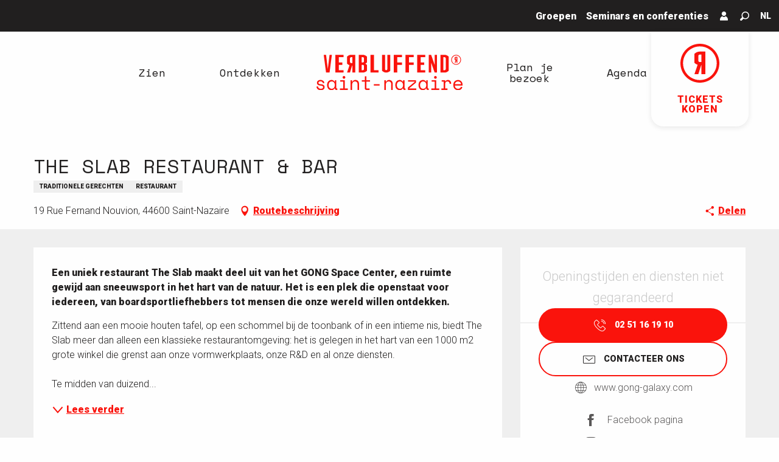

--- FILE ---
content_type: text/html; charset=UTF-8
request_url: https://www.saint-nazaire-tourisme.nl/voorstellen/the-slab-restaurant-bar-saint-nazaire-nl-4920106/
body_size: 47342
content:
<!doctype html>
<html class="no-js" lang="nl-NL"><head><title>THE SLAB RESTAURANT & BAR (Saint-Nazaire) | Verbluffend Saint-Nazaire</title><script>window.globals={"ancestors":{"chapter1":"Offres SIT","chapter2":"RES - THE SLAB RESTAURANT &038; BAR (Saint-Nazaire) 4920106","chapter3":null},"current_lang":"nl","current_locale":"nl","current_locale_region":"nl_NL","env":"prod","languages":["fr","en","de","it","nl","es","zh","ja","ru"],"post_id":120500,"post_title":"RES - THE SLAB RESTAURANT &038; BAR (Saint-Nazaire) 4920106","post_type":"touristic_sheet","post_modified":"2026-01-16 06:27:57+01:00","sheet_id":4920106,"site_key":"saintnazaire","tags":{"places":[],"seasons":[],"themes":[],"targets":[]},"woody_options_pages":{"search_url":25873,"weather_url":0},"hawwwai":{"sheet_options":{"nearby_distance_max":5000}}}</script><script>(function(e){e.eskalad=e.eskalad?e.eskalad:[],e.eskalad.product="woody",e.eskalad.site_key=e.globals.site_key!==void 0?e.globals.site_key:"empty",e.eskalad.timestamp=l("eskalad_timestamp"),e.eskalad.timestamp==null&&(e.eskalad.timestamp=Math.floor(Date.now()/1e3),s("eskalad_timestamp",e.eskalad.timestamp)),e.eskalad.cid=l("eskalad_cid"),e.eskalad.cid==null&&e.eskalad.timestamp!==void 0&&(e.eskalad.cid=e.eskalad.timestamp,c()),e.eskalad.ga_consent=!0;function c(){e.eskalad.cid.toString().search("\\.")<=0&&fetch("/api/clientid").then(a=>a.json()).then(a=>{a.cid!==void 0&&(e.eskalad.cid=a.cid+"."+e.eskalad.cid,s("eskalad_cid",e.eskalad.cid))}).catch(function(a){console.error("Eskalad fetch: "+a.message)})}function l(a){if(e.localStorage!==void 0&&e.localStorage)try{let t=e.localStorage.getItem(a);return t=t==null||isNaN(t)||t==null||t==""?void 0:t,t}catch(t){console.error(["[ESKALAD]",t])}}function s(a,t){if(e.localStorage!==void 0&&e.localStorage)try{e.localStorage.removeItem(a),e.localStorage.setItem(a,t)}catch(d){console.error(["[ESKALAD]",d])}}})(window);
</script><script src="https://cache.consentframework.com/js/pa/32284/c/JOQ8w/stub" referrerpolicy="origin" charset="utf-8"></script><script src="https://choices.consentframework.com/js/pa/32284/c/JOQ8w/cmp" referrerpolicy="origin" charset="utf-8" async></script><script>document.addEventListener("DOMContentLoaded",function(){document.querySelectorAll("a[href='#consentframework'],a[href='#cmp']").forEach(function(e){e.removeAttribute("target");e.setAttribute("href","javascript:window.Sddan.cmp.displayUI();")})});</script><meta name="google-site-verification" content="Ewq10RDHeyL825GhI4WxUd1MBiMVyEH1r10NY67yeMU" /><script type="importmap">{"imports":{"jquery":"https:\/\/www.saint-nazaire-tourisme.nl\/app\/themes\/woody-theme\/src\/lib\/custom\/jquery@3.7.1.min.mjs","woody_lib_utils":"https:\/\/www.saint-nazaire-tourisme.nl\/app\/dist\/saintnazaire\/addons\/woody-lib-utils\/js\/woody-lib-utils.93266841fa.mjs","woody_addon_search_main":"https:\/\/www.saint-nazaire-tourisme.nl\/app\/dist\/saintnazaire\/addons\/woody-addon-search\/js\/woody-addon-search-main.f068d57b37.mjs","woody_addon_search_data":"https:\/\/www.saint-nazaire-tourisme.nl\/app\/dist\/saintnazaire\/addons\/woody-addon-search\/js\/woody-addon-search-data.78cd9c9154.mjs","woody_addon_devtools_main":"https:\/\/www.saint-nazaire-tourisme.nl\/app\/dist\/saintnazaire\/addons\/woody-addon-devtools\/js\/woody-addon-devtools-main.5ef617cfdb.mjs","woody_addon_devtools_tools":"https:\/\/www.saint-nazaire-tourisme.nl\/app\/dist\/saintnazaire\/addons\/woody-addon-devtools\/js\/woody-addon-devtools-tools.54d58a68c5.mjs","woody_addon_devtools_color_palette":"https:\/\/www.saint-nazaire-tourisme.nl\/app\/dist\/saintnazaire\/addons\/woody-addon-devtools\/js\/woody-addon-devtools-color-palette.a8a41da40b.mjs","woody_addon_devtools_style_shift":"https:\/\/www.saint-nazaire-tourisme.nl\/app\/dist\/saintnazaire\/addons\/woody-addon-devtools\/js\/woody-addon-devtools-style-shift.c4f6081742.mjs","woody_addon_devtools_fake_touristic_sheet":"https:\/\/www.saint-nazaire-tourisme.nl\/app\/dist\/saintnazaire\/addons\/woody-addon-devtools\/js\/woody-addon-devtools-fake-touristic-sheet.2cb516cd17.mjs","woody_addon_campaigns_blocks":"https:\/\/www.saint-nazaire-tourisme.nl\/app\/dist\/saintnazaire\/addons\/woody-addon-claims\/js\/woody-addon-campaigns-blocks.cd7b0fdfb1.mjs","woody_addon_claims_blocks":"https:\/\/www.saint-nazaire-tourisme.nl\/app\/dist\/saintnazaire\/addons\/woody-addon-claims\/js\/woody-addon-claims-blocks.d6b0ec349c.mjs"}}</script><link rel="preconnect" href="https://cache.consentframework.com" crossorigin><link rel="preconnect" href="https://choices.consentframework.com" crossorigin><link rel="preconnect" href="https://fonts.gstatic.com" crossorigin><link rel="preconnect" href="https://fonts.googleapis.com" crossorigin><link rel="preconnect" href="https://www.googletagmanager.com" crossorigin><link rel="preconnect" href="https://woody.cloudly.space" crossorigin><link rel="preconnect" href="https://api.cloudly.space" crossorigin><script>window.dataLayer=window.dataLayer?window.dataLayer:[];window.dataLayer.push({"event":"globals","data":{"env":"prod","site_key":"saintnazaire","page":{"id_page":120500,"name":"RES &#8211; THE SLAB RESTAURANT &#038; BAR (Saint-Nazaire) #4920106","page_type":"touristic_sheet","tags":{"places":[],"seasons":[],"themes":[],"targets":[]}},"lang":"nl","sheet":{"id_sheet":4920106,"id_sit":"RESPDL044V51BYWD","id_reservation":null,"name":"THE SLAB RESTAURANT & BAR - Saint-Nazaire","type":"Restauration","bordereau":"RES","city":"Saint-Nazaire"}}});</script><script>(function(w,d,s,l,i) { w[l]=w[l]||[]; w[l].push({ 'gtm.start': new Date().getTime(),event: 'gtm.js' }); var f=d.getElementsByTagName(s)[0], j=d.createElement(s),dl=l!='dataLayer'? '&l='+l:''; j.async=true; j.src='https://www.googletagmanager.com/gtm.js?id='+i+dl; f.parentNode.insertBefore(j,f); })(window,document,'script','dataLayer','GTM-KLWDHZP');</script><link rel="canonical" href="https://www.saint-nazaire-tourisme.nl/voorstellen/the-slab-restaurant-bar-saint-nazaire-nl-4920106/"/><meta charset="UTF-8"/><meta http-equiv="X-UA-Compatible" content="IE=edge"/><meta name="generator" content="Raccourci Agency - WP"/><meta name="viewport" content="width=device-width,initial-scale=1"/><meta name="robots" content="max-snippet:-1, max-image-preview:large, max-video-preview:-1"/><meta property="og:type" content="website"/><meta property="og:url" content="https://www.saint-nazaire-tourisme.nl/voorstellen/the-slab-restaurant-bar-saint-nazaire-nl-4920106/"/><meta name="twitter:card" content="summary"/><meta property="og:site_name" content="Verbluffend Saint-Nazaire"/><meta property="og:locale" content="nl_NL"/><meta property="og:locale:alternate" content="fr_FR"/><meta property="og:locale:alternate" content="en_GB"/><meta property="og:locale:alternate" content="de_DE"/><meta property="og:locale:alternate" content="it_IT"/><meta property="og:locale:alternate" content="es_ES"/><meta property="og:locale:alternate" content="zh_CN"/><meta property="og:locale:alternate" content="ja_JP"/><meta property="og:locale:alternate" content="ru_RU"/><meta name="description" property="og:description" content="Een uniek restaurant The Slab maakt deel uit van het GONG Space Center, een ruimte gewijd aan sneeuwsport in het hart van de natuur. Het is een plek die openstaat voor iedereen, van boardsportliefhebbers tot mensen die onze wereld willen ontdekken."/><meta property="og:title" content="THE SLAB RESTAURANT & BAR - Saint-Nazaire"/><meta name="twitter:title" content="THE SLAB RESTAURANT & BAR - Saint-Nazaire"/><meta name="twitter:description" content="Een uniek restaurant The Slab maakt deel uit van het GONG Space Center, een ruimte gewijd aan sneeuwsport in het hart van de natuur. Het is een plek die openstaat voor iedereen, van boardsportliefhebbers tot mensen die onze wereld willen ontdekken."/><meta name="format-detection" content="telephone=no"/><meta property="og:image" content=""/><meta name="twitter:image" content=""/><meta name="thumbnail" content=""/><script type="application/ld+json" class="woody-schema-graph">{"@context":"https:\/\/schema.org","@graph":[{"@type":"WebSite","url":"https:\/\/www.saint-nazaire-tourisme.nl","name":"Verbluffend Saint-Nazaire","description":"Saint-Nazaire is ideaal gelegen aan het estuarium van de Loire en de Atlantische Oceaan en is een stad die het hele jaar door aan zee leeft.","potentialAction":[{"@type":"SearchAction","target":"https:\/\/www.saint-nazaire-tourisme.nl\/zoeken\/?query={search_term_string}","query-input":"required name=search_term_string"}]},{"@type":"WebPage","url":"https:\/\/www.saint-nazaire-tourisme.nl\/voorstellen\/the-slab-restaurant-bar-saint-nazaire-nl-4920106\/","headline":"RES \u2013 THE SLAB RESTAURANT & BAR (Saint-Nazaire) #4920106 | Verbluffend Saint-Nazaire","inLanguage":"nl-NL","datePublished":"2026-01-16 05:27:57","dateModified":"2026-01-16 05:27:57","description":"Een uniek restaurant The Slab maakt deel uit van het GONG Space Center, een ruimte gewijd aan sneeuwsport in het hart van de natuur. Het is een plek die openstaat voor iedereen, van boardsportliefhebbers tot mensen die onze wereld willen ontdekken. Zittend aan een mooie houten tafel, op een schommel bij de toonbank of in een intieme nis, biedt The Slab meer dan alleen een klassieke restaurantomgeving: het is gelegen in het hart van een 1000 m2 grote winkel die grenst aan onze vormwerkplaats, onze R&D en al onze diensten.\n\nTe midden van duizend planken vermengen exotische planten zich met ruw hout om een warme en ontspannen sfeer te cre\u00ebren. Onze teams nodigen je ook uit op ons terras, omringd door palmbomen en riet. De perfecte plek om te ontspannen en je dorst te lessen na een sessie. \n\nOceaanvriendelijk restaurant: \nThe Slab is gecertificeerd door de Surf Rider Foundation als een oceaanvriendelijk restaurant. De criteria zijn uiteenlopend maar hebben allemaal \u00e9\u00e9n gemeenschappelijk doel: de oceanen beschermen. Een charter dat perfect past bij de holistische aanpak van GONG om het milieu te beschermen. Met andere woorden, een aanpak waarbij we elke hefboom activeren die onze impact op de natuur kan beperken. Voor een bedrijf als het onze betekent dit voorbeeldige productduurzaamheid en werkmethoden in productie en logistiek die een minimum aan vervuiling genereren."},{"@type":"Restaurant","name":"THE SLAB RESTAURANT & BAR","description":"Een uniek restaurant The Slab maakt deel uit van het GONG Space Center, een ruimte gewijd aan sneeuwsport in het hart van de natuur. Het is een plek die openstaat voor iedereen, van boardsportliefhebbers tot mensen die onze wereld willen ontdekken. Zittend aan een mooie houten tafel, op een schommel bij de toonbank of in een intieme nis, biedt The Slab meer dan alleen een klassieke restaurantomgeving: het is gelegen in het hart van een 1000 m2 grote winkel die grenst aan onze vormwerkplaats, onze R&D en al onze diensten.\n\nTe midden van duizend planken vermengen exotische planten zich met ruw hout om een warme en ontspannen sfeer te cre\u00ebren. Onze teams nodigen je ook uit op ons terras, omringd door palmbomen en riet. De perfecte plek om te ontspannen en je dorst te lessen na een sessie. \n\nOceaanvriendelijk restaurant: \nThe Slab is gecertificeerd door de Surf Rider Foundation als een oceaanvriendelijk restaurant. De criteria zijn uiteenlopend maar hebben allemaal \u00e9\u00e9n gemeenschappelijk doel: de oceanen beschermen. Een charter dat perfect past bij de holistische aanpak van GONG om het milieu te beschermen. Met andere woorden, een aanpak waarbij we elke hefboom activeren die onze impact op de natuur kan beperken. Voor een bedrijf als het onze betekent dit voorbeeldige productduurzaamheid en werkmethoden in productie en logistiek die een minimum aan vervuiling genereren.","url":"https:\/\/www.saint-nazaire-tourisme.nl\/voorstellen\/the-slab-restaurant-bar-saint-nazaire-nl-4920106\/","geo":{"@type":"GeoCoordinates","latitude":"47.2858406","longitude":"-2.3046182"},"address":{"@type":"PostalAddress","streetAddress":"19 Rue Fernand Nouvion","addressLocality":"Saint-Nazaire","postalCode":"44600","addressCountry":"FRANCE"},"location":{"@type":"Place","name":"Adres","address":{"@type":"PostalAddress","streetAddress":"19 Rue Fernand Nouvion","addressLocality":"Saint-Nazaire","postalCode":"44600","addressCountry":"FRANCE"},"geo":{"@type":"GeoCoordinates","latitude":"47.2858406","longitude":"-2.3046182"}},"paymentAccepted":"Betaalkaarten, Cash, Maaltijdcheques","telephone":["02 51 16 19 10"]}]}</script><style>img:is([sizes="auto" i], [sizes^="auto," i]) { contain-intrinsic-size: 3000px 1500px }</style><link rel="alternate" href="https://www.saint-nazaire-tourisme.com/offres/the-slab-restaurant-bar-saint-nazaire-fr-4920106/" hreflang="fr" /><link rel="alternate" href="https://www.saint-nazaire-tourisme.uk/offers/the-slab-restaurant-bar-saint-nazaire-en-4920106/" hreflang="en" /><link rel="alternate" href="https://www.saint-nazaire-tourisme.de/angebote/the-slab-restaurant-bar-saint-nazaire-de-4920106/" hreflang="de" /><link rel="alternate" href="https://www.saint-nazaire-tourisme.it/proposte/the-slab-restaurant-bar-saint-nazaire-it-4920106/" hreflang="it" /><link rel="alternate" href="https://www.saint-nazaire-tourisme.nl/voorstellen/the-slab-restaurant-bar-saint-nazaire-nl-4920106/" hreflang="nl" /><link rel="alternate" href="https://www.saint-nazaire-tourisme.es/ofertas/the-slab-restaurant-bar-saint-nazaire-es-4920106/" hreflang="es" /><script>
window._wpemojiSettings = {"baseUrl":"https:\/\/s.w.org\/images\/core\/emoji\/16.0.1\/72x72\/","ext":".png","svgUrl":"https:\/\/s.w.org\/images\/core\/emoji\/16.0.1\/svg\/","svgExt":".svg","source":{"concatemoji":"https:\/\/www.saint-nazaire-tourisme.nl\/wp\/wp-includes\/js\/wp-emoji-release.min.js?ver=6.8.2"}};
/*! This file is auto-generated */
!function(s,n){var o,i,e;function c(e){try{var t={supportTests:e,timestamp:(new Date).valueOf()};sessionStorage.setItem(o,JSON.stringify(t))}catch(e){}}function p(e,t,n){e.clearRect(0,0,e.canvas.width,e.canvas.height),e.fillText(t,0,0);var t=new Uint32Array(e.getImageData(0,0,e.canvas.width,e.canvas.height).data),a=(e.clearRect(0,0,e.canvas.width,e.canvas.height),e.fillText(n,0,0),new Uint32Array(e.getImageData(0,0,e.canvas.width,e.canvas.height).data));return t.every(function(e,t){return e===a[t]})}function u(e,t){e.clearRect(0,0,e.canvas.width,e.canvas.height),e.fillText(t,0,0);for(var n=e.getImageData(16,16,1,1),a=0;a<n.data.length;a++)if(0!==n.data[a])return!1;return!0}function f(e,t,n,a){switch(t){case"flag":return n(e,"\ud83c\udff3\ufe0f\u200d\u26a7\ufe0f","\ud83c\udff3\ufe0f\u200b\u26a7\ufe0f")?!1:!n(e,"\ud83c\udde8\ud83c\uddf6","\ud83c\udde8\u200b\ud83c\uddf6")&&!n(e,"\ud83c\udff4\udb40\udc67\udb40\udc62\udb40\udc65\udb40\udc6e\udb40\udc67\udb40\udc7f","\ud83c\udff4\u200b\udb40\udc67\u200b\udb40\udc62\u200b\udb40\udc65\u200b\udb40\udc6e\u200b\udb40\udc67\u200b\udb40\udc7f");case"emoji":return!a(e,"\ud83e\udedf")}return!1}function g(e,t,n,a){var r="undefined"!=typeof WorkerGlobalScope&&self instanceof WorkerGlobalScope?new OffscreenCanvas(300,150):s.createElement("canvas"),o=r.getContext("2d",{willReadFrequently:!0}),i=(o.textBaseline="top",o.font="600 32px Arial",{});return e.forEach(function(e){i[e]=t(o,e,n,a)}),i}function t(e){var t=s.createElement("script");t.src=e,t.defer=!0,s.head.appendChild(t)}"undefined"!=typeof Promise&&(o="wpEmojiSettingsSupports",i=["flag","emoji"],n.supports={everything:!0,everythingExceptFlag:!0},e=new Promise(function(e){s.addEventListener("DOMContentLoaded",e,{once:!0})}),new Promise(function(t){var n=function(){try{var e=JSON.parse(sessionStorage.getItem(o));if("object"==typeof e&&"number"==typeof e.timestamp&&(new Date).valueOf()<e.timestamp+604800&&"object"==typeof e.supportTests)return e.supportTests}catch(e){}return null}();if(!n){if("undefined"!=typeof Worker&&"undefined"!=typeof OffscreenCanvas&&"undefined"!=typeof URL&&URL.createObjectURL&&"undefined"!=typeof Blob)try{var e="postMessage("+g.toString()+"("+[JSON.stringify(i),f.toString(),p.toString(),u.toString()].join(",")+"));",a=new Blob([e],{type:"text/javascript"}),r=new Worker(URL.createObjectURL(a),{name:"wpTestEmojiSupports"});return void(r.onmessage=function(e){c(n=e.data),r.terminate(),t(n)})}catch(e){}c(n=g(i,f,p,u))}t(n)}).then(function(e){for(var t in e)n.supports[t]=e[t],n.supports.everything=n.supports.everything&&n.supports[t],"flag"!==t&&(n.supports.everythingExceptFlag=n.supports.everythingExceptFlag&&n.supports[t]);n.supports.everythingExceptFlag=n.supports.everythingExceptFlag&&!n.supports.flag,n.DOMReady=!1,n.readyCallback=function(){n.DOMReady=!0}}).then(function(){return e}).then(function(){var e;n.supports.everything||(n.readyCallback(),(e=n.source||{}).concatemoji?t(e.concatemoji):e.wpemoji&&e.twemoji&&(t(e.twemoji),t(e.wpemoji)))}))}((window,document),window._wpemojiSettings);
</script><link rel='preload' as='style' onload='this.onload=null;this.rel="stylesheet"' id='addon-search-stylesheet-css' href='https://www.saint-nazaire-tourisme.nl/app/dist/saintnazaire/addons/woody-addon-search/css/woody-addon-search.4e0867669a.css?ver=2.1.3' media='screen' /><noscript><link rel='stylesheet' id='addon-search-stylesheet-css' href='https://www.saint-nazaire-tourisme.nl/app/dist/saintnazaire/addons/woody-addon-search/css/woody-addon-search.4e0867669a.css?ver=2.1.3' media='screen' /></noscript><link rel='stylesheet' id='woody-sheet-stylesheet-css' href='https://www.saint-nazaire-tourisme.nl/app/dist/saintnazaire/addons/woody-addon-hawwwai/css/front/hawwwai-touristic-sheet.ebf78ef83d.css?ver=2.5.140' media='all' /><link rel='preload' as='style' onload='this.onload=null;this.rel="stylesheet"' id='addon-campaigns-stylesheet-css' href='https://www.saint-nazaire-tourisme.nl/app/dist/saintnazaire/addons/woody-addon-claims/css/woody-addon-campaigns.1a1f82fdef.css' media='all' /><noscript><link rel='stylesheet' id='addon-campaigns-stylesheet-css' href='https://www.saint-nazaire-tourisme.nl/app/dist/saintnazaire/addons/woody-addon-claims/css/woody-addon-campaigns.1a1f82fdef.css' media='all' /></noscript><link rel='preload' as='style' onload='this.onload=null;this.rel="stylesheet"' id='leaflet_css-css' href='https://tiles.touristicmaps.com/libs/tmaps.min.css' media='all' /><noscript><link rel='stylesheet' id='leaflet_css-css' href='https://tiles.touristicmaps.com/libs/tmaps.min.css' media='all' /></noscript><link rel='preload' as='style' onload='this.onload=null;this.rel="stylesheet"' id='google-font-roboto300400900displayswap-css' href='https://fonts.googleapis.com/css?family=Roboto:300,400,900&display=swap' media='all' /><noscript><link rel='stylesheet' id='google-font-roboto300400900displayswap-css' href='https://fonts.googleapis.com/css?family=Roboto:300,400,900&display=swap' media='all' /></noscript><link rel='preload' as='style' onload='this.onload=null;this.rel="stylesheet"' id='google-font-spacemono400400i700700idisplayswap-css' href='https://fonts.googleapis.com/css?family=Space+Mono:400,400i,700,700i&display=swap' media='all' /><noscript><link rel='stylesheet' id='google-font-spacemono400400i700700idisplayswap-css' href='https://fonts.googleapis.com/css?family=Space+Mono:400,400i,700,700i&display=swap' media='all' /></noscript><link rel='stylesheet' id='main-stylesheet-css' href='https://www.saint-nazaire-tourisme.nl/app/dist/saintnazaire/css/main-4151242042.css' media='screen' /><link rel='preload' as='style' onload='this.onload=null;this.rel="stylesheet"' id='wicon-stylesheet-css' href='https://www.saint-nazaire-tourisme.nl/app/dist/saintnazaire/css/wicon-36b036cbbf.css' media='screen' /><noscript><link rel='stylesheet' id='wicon-stylesheet-css' href='https://www.saint-nazaire-tourisme.nl/app/dist/saintnazaire/css/wicon-36b036cbbf.css' media='screen' /></noscript><link rel='stylesheet' id='print-stylesheet-css' href='https://www.saint-nazaire-tourisme.nl/app/dist/saintnazaire/css/print-b87b2678ed.css' media='print' /><script defer src="https://www.saint-nazaire-tourisme.nl/app/dist/saintnazaire/addons/woody-addon-search/js/woody-addon-search.963aa0a249.js?ver=2.1.3" id="addon-search-javascripts-js"></script><script defer src="https://www.saint-nazaire-tourisme.nl/app/themes/woody-theme/src/js/static/obf.min.js?ver=1.88.154" id="obf-js"></script><script defer src="https://www.saint-nazaire-tourisme.nl/app/dist/saintnazaire/addons/woody-addon-eskalad/js/events/eskalad.c2bde38840.js?ver=6.3.3" id="woody-addon-eskalad-js"></script><script defer src="https://www.saint-nazaire-tourisme.nl/app/dist/saintnazaire/addons/woody-addon-eskalad/js/events/eskalad-page.5d2af865c3.js?ver=6.3.3" id="woody-addon-eskalad-page-js"></script><script id="jquery-js-before">
window.siteConfig = {"site_key":"saintnazaire","login":"public_st_nazaire_website","password":"29d7cb0bb71fd7561d504069fe5db302","token":"Y2JjNmI2MWVjMzgyOkV4Y0JXZ3RWYmhZWGJGWlRHUU1LUkFkcFJnQUJRRkZHQmc9PTpVVnNIQVFGVUFRY0JCQWxVQjFWV0FGTlNCRlZYQXc0TEJRZFdVZ0FGQVZjPQ==","mapProviderKeys":{"otmKey":"5c0dd97157e6945b1cc6d52ddc6a5f77d0562a8cf9c8caa75689672288b8ba4f","gmKey":"AIzaSyAIWyOS5ifngsd2S35IKbgEXXgiSAnEjsw"},"api_url":"https:\/\/api.tourism-system.com","api_render_url":"https:\/\/api.tourism-system.com","current_lang":"nl","current_season":null,"languages":["fr","en","de","it","nl","es","zh","ja","ru"]};
window.useLeafletLibrary=1;window.DrupalAngularConfig=window.DrupalAngularConfig || {};window.DrupalAngularConfig.mapProviderKeys={"otmKey":"5c0dd97157e6945b1cc6d52ddc6a5f77d0562a8cf9c8caa75689672288b8ba4f","gmKey":"AIzaSyAIWyOS5ifngsd2S35IKbgEXXgiSAnEjsw"};
</script><script type="module" src="https://www.saint-nazaire-tourisme.nl/app/themes/woody-theme/src/lib/custom/jquery@3.7.1.min.mjs" id="jquery-js"></script><script defer src="https://www.saint-nazaire-tourisme.nl/app/themes/woody-theme/src/lib/custom/moment-with-locales@2.22.2.min.js" id="jsdelivr_moment-js"></script><script id="woody-sheet-js-extra">
var __hw = {"SECTIONS.TOURISM.SHEET.PERIODS.TODAY":"Vandaag","SECTIONS.TOURISM.SHEET.PERIODS.HAPPENING":"Vindt plaats","SECTIONS.TOURISM.SHEET.PERIODS.ENDED":"Klaar","SECTIONS.TOURISM.SHEET.PERIODS.ENDED_FOR_TODAY":"Klaar voor nu","SECTIONS.TOURISM.SHEET.PERIODS.FROM_TODAY":"Vanaf vandaag","SECTIONS.TOURISM.SHEET.PERIODS.FROM":"Vanaf","SECTIONS.TOURISM.SHEET.PERIODS.UNTIL_TODAY":"tot vandaag","SECTIONS.TOURISM.SHEET.PERIODS.TO":"tot","SECTIONS.TOURISM.SHEET.PERIODS.UNTIL":"tot","SECTIONS.TOURISM.SHEET.PERIODS.UNTIL_LONG":"tot","SECTIONS.TOURISM.SHEET.PERIODS.ON":"De","SECTIONS.TOURISM.SHEET.PERIODS.OPENED":"Geopend","SECTIONS.TOURISM.SHEET.PERIODS.CLOSED":"Gesloten","SECTIONS.TOURISM.SHEET.PERIODS.CLOSEDFORTODAY":"Gesloten voor vandaag","SECTIONS.TOURISM.SHEET.PERIODS.UNDEFINED":"Geen vastgelegde openingsuren","SECTIONS.TOURISM.SHEET.PERIODS.NOW":"Nu","GLOBAL.TIMES.TO":"naar"};
</script><script defer src="https://www.saint-nazaire-tourisme.nl/app/dist/saintnazaire/addons/woody-addon-hawwwai/js/sheet-bundle.7fecec0205.js?ver=2.5.140" id="woody-sheet-js"></script><script defer src="https://www.saint-nazaire-tourisme.nl/app/themes/woody-theme/src/lib/npm/swiper/dist/js/swiper.min.js?ver=4.5.1" id="jsdelivr_swiper-js"></script><script type="module" src="https://www.saint-nazaire-tourisme.nl/app/dist/saintnazaire/addons/woody-addon-claims/js/woody-addon-claims.094619d2c3.mjs" id="addon-claims-javascripts-js"></script><script defer src="https://www.saint-nazaire-tourisme.nl/app/themes/woody-theme/src/lib/npm/flatpickr/dist/flatpickr.min.js?ver=4.5.7" id="jsdelivr_flatpickr-js"></script><script defer src="https://www.saint-nazaire-tourisme.nl/app/themes/woody-theme/src/lib/npm/flatpickr/dist/l10n/nl.js?ver=4.5.7" id="jsdelivr_flatpickr_l10n-js"></script><script defer src="https://www.saint-nazaire-tourisme.nl/app/themes/woody-theme/src/lib/custom/nouislider@10.1.0.min.js" id="jsdelivr_nouislider-js"></script><script defer src="https://www.saint-nazaire-tourisme.nl/app/themes/woody-theme/src/lib/custom/lazysizes@4.1.2.min.js" id="jsdelivr_lazysizes-js"></script><script defer src="https://www.saint-nazaire-tourisme.nl/app/themes/woody-theme/src/lib/custom/moment-timezone-with-data.min.js" id="jsdelivr_moment_tz-js"></script><script defer src="https://www.saint-nazaire-tourisme.nl/app/themes/woody-theme/src/lib/custom/js.cookie@2.2.1.min.js" id="jsdelivr_jscookie-js"></script><script defer src="https://www.saint-nazaire-tourisme.nl/app/themes/woody-theme/src/lib/custom/rellax@1.10.1.min.js" id="jsdelivr_rellax-js"></script><script defer src="https://www.saint-nazaire-tourisme.nl/app/themes/woody-theme/src/lib/custom/iframeResizer@4.3.7.min.js?ver=4.3.7" id="jsdelivr_iframeresizer-js"></script><script defer src="https://www.saint-nazaire-tourisme.nl/app/themes/woody-theme/src/lib/npm/plyr/dist/plyr.min.js?ver=3.6.8" id="jsdelivr_plyr-js"></script><script defer src="https://www.saint-nazaire-tourisme.nl/wp/wp-includes/js/dist/hooks.min.js?ver=4d63a3d491d11ffd8ac6" id="wp-hooks-js"></script><script defer src="https://www.saint-nazaire-tourisme.nl/wp/wp-includes/js/dist/i18n.min.js?ver=5e580eb46a90c2b997e6" id="wp-i18n-js"></script><script defer src="https://www.saint-nazaire-tourisme.nl/app/themes/woody-theme/src/js/static/i18n-ltr.min.js?ver=1.88.154" id="wp-i18n-ltr-js"></script><script defer src="https://tiles.touristicmaps.com/libs/leaflet.min.js" id="touristicmaps_leaflet-js"></script><script defer src="https://tiles.touristicmaps.com/libs/tangram.min.js" id="touristicmaps_tangram-js"></script><script defer src="https://tiles.touristicmaps.com/libs/markercluster.min.js" id="touristicmaps_cluster-js"></script><script defer src="https://tiles.touristicmaps.com/libs/locate.min.js" id="touristicmaps_locate-js"></script><script defer src="https://tiles.touristicmaps.com/libs/geocoder.min.js" id="touristicmaps_geocoder-js"></script><script defer src="https://tiles.touristicmaps.com/libs/fullscreen.min.js" id="touristicmaps_fullscreen-js"></script><script defer src="https://maps.googleapis.com/maps/api/js?key=AIzaSyAIWyOS5ifngsd2S35IKbgEXXgiSAnEjsw&amp;v=3.33&amp;libraries=geometry,places" id="gg_maps-js"></script><script defer src="https://api.tourism-system.com/render/assets/scripts/raccourci/universal-mapV2.min.js" id="hawwwai_universal_map-js"></script><script defer src="https://www.saint-nazaire-tourisme.nl/app/dist/saintnazaire/js/main-d31073a3c3.js" id="main-javascripts-js"></script><link rel="shortcut icon" type="image/x-icon" href="https://www.saint-nazaire-tourisme.nl/app/dist/saintnazaire/favicon/favicon/favicon-5e3da0c27d.ico"><link rel="shortcut icon" type="image/png" href=""><link rel="apple-touch-icon" sizes="32x32" href=""><link rel="apple-touch-icon" sizes="64x64" href=""><link rel="apple-touch-icon" sizes="120x120" href=""><link rel="apple-touch-icon" sizes="180x180" href=""><link rel="apple-touch-icon" sizes="152x152" href=""><link rel="apple-touch-icon" sizes="167x167" href=""><link rel="icon" sizes="192x192" href=""><link rel="icon" sizes="128x128" href=""></head><body class="wp-singular touristic_sheet-template-default single single-touristic_sheet postid-120500 wp-theme-woody-theme wp-child-theme-saintnazaire prod apirender apirender-wordpress woody-hawwwai-sheet sheet-v2 sheet-res">
            <noscript><iframe src="https://www.googletagmanager.com/ns.html?id=GTM-KLWDHZP" height="0" width="0" style="display:none;visibility:hidden"></iframe></noscript>
        
            
    
    <div class="main-wrapper flex-container flex-dir-column">
                                <div class="woody-component-headnavs">
    
                        <ul class="tools list-unstyled flex-container align-middle">
                                                                                        <li >
                                                                    <a class="no-ext " href="https://www.saint-nazaire-tourisme.nl/groepen/" target="_self" title="Groepen" >
                                                                                                                            <span>Groepen</span>
                                                                            </a>
                                                            </li>
                                                                                                <li >
                                                                    <a class="no-ext " href="https://www.saint-nazaire-tourisme.nl/tourisme-daffaires-nl/" target="_self" title="Seminars en conferenties" >
                                                                                                                            <span>Seminars en conferenties</span>
                                                                            </a>
                                                            </li>
                                                                                                <li >
                                                                    <a class="no-ext flex-container align-center align-middle" href="https://billetterie.saint-nazaire-tourisme.com/account/login?_ga=2.206082643.1591840721.1560346664-1377293567.1553724016" target="_blank" title="Mijn account" >
                                                                                    <span class="wicon wicon--l8-avatar"></span>
                                                                                                                    </a>
                                                            </li>
                                                                                                                                                <li class="search-tool"><div role="button" aria-label="Zoek op" class="search-toggler-wrapper woody-component-esSearch-block" tabindex="0">
    <span class="esSearch-button results-toggler" data-label="Zoek op" title="Zoek op">
        <span class="wicon wicon-053-loupe-par-defaut search-icon" aria-hidden="true"></span>
        <span class="show-for-sr">Rechercher</span>
        <span class="button-label" data-label="Zoek op"></span>
    </span>
</div>
</li>
                                                    <li class="lang_switcher-tool"><div class="woody-lang_switcher woody-lang_switcher-reveal tpl_01" data-label="Taal" role="button" aria-label="Choix de la langue"><div class="lang_switcher-button" data-label="Taal"  tabindex="0"><div class="nl" data-lang="nl">nl</div></div></div></li>
                                            </ul>
            
    <div class="woody-topheader bg-black isRel">
    <a class="shoplink isAbs show-for-xlarge" href="https://www.saint-nazaire-tourisme.nl/zoeken/ticketverkoop/" target="_self">
        <div class="shoplink-logo"></div>
        <span class="shoplink-title">Tickets kopen</span>
        <span class="shoplink-subtitle">online</span>
    </a>
</div>


            <header role="banner" class="woody-component-header tpl_03 site-header" data-click-open="true" data-disable-hover="true" data-dropdown-menu="data-dropdown-menu" data-sticky-container="data-sticky-container">
    <div class="main-menu-wrapper">
        <nav class="top-bar title-bar" id="main-menu" role="navigation">
            <ul class="menu dropdown horizontal align-center align-middle fullwidth-dropdowns">
                                                            <li class=" is-dropdown-submenu-parent">
                                                                <a class="menuLink" href="https://www.saint-nazaire-tourisme.nl/bezienswaardigheden/" target="_self" data-post-id="15992">
                                                                                                                                                                                                <span class="menuLink-title">Zien</span>
                                                                                                                                                </a>
                                                                                        <ul class="menu is-dropdown-submenu" data-link-parent="15992" data-title="Zien">
                                    <li class="grid-container"><div class="grid_1col_tpl_02 grid-x align-center align-top  grid-padding-x grid-padding-y"><div class="cell medium-10 large-8 xmedium-down-order-9"><div class="grid_5col_tpl_01 grid-x medium-up-5 align-center align-top  grid-padding-x grid-padding-y"><div class="cell small-down-order-9"><a class="woody-component woody-component-nav-item-image tpl_04 isRel bg-black bgimg-op-75 " href="https://www.saint-nazaire-tourisme.nl/bezienswaardigheden/de-attracties/" data-post-id="27643" target="_self"><figure itemscope itemtype="http://schema.org/ImageObject" class="isRel imageObject menuLinkMediaWrapper"><noscript><img class="imageObject-img img-responsive" src="https://www.saint-nazaire-tourisme.com/app/uploads/saintnazaire/2022/12/thumbs/sitesdevisites-640x640.jpg" alt="" itemprop="thumbnail"/></noscript><img class="imageObject-img img-responsive lazyload" src="/app/themes/woody-theme/src/img/blank/ratio_square.webp" data-src="https://www.saint-nazaire-tourisme.com/app/uploads/saintnazaire/2022/12/thumbs/sitesdevisites-640x640.jpg" data-sizes="auto" data-srcset="https://www.saint-nazaire-tourisme.com/app/uploads/saintnazaire/2022/12/thumbs/sitesdevisites-360x360.jpg 360w, https://www.saint-nazaire-tourisme.com/app/uploads/saintnazaire/2022/12/thumbs/sitesdevisites-640x640.jpg 640w, https://www.saint-nazaire-tourisme.com/app/uploads/saintnazaire/2022/12/thumbs/sitesdevisites-1200x1200.jpg 1200w" alt="" itemprop="thumbnail"/><meta itemprop="datePublished" content="2022-12-16 08:32:04"></figure><div class="nav-item-section fullcenterbox"><div class="menuLink-titles has-icon-picto"><span class="menuLink-wicon wicon wicon-woody-icons wicon--54-ticket"></span><div class="menuLink-texts has-title"><span class="menuLink-title block-span">De attracties</span></div></div></div></a></div><div class="cell small-down-order-9"><a class="woody-component woody-component-nav-item-image tpl_04 isRel bg-black bgimg-op-75 " href="https://www.saint-nazaire-tourisme.nl/bezienswaardigheden/de-industriele-rondleidingen/" data-post-id="29920" target="_self"><figure itemscope itemtype="http://schema.org/ImageObject" class="isRel imageObject menuLinkMediaWrapper"><noscript><img class="imageObject-img img-responsive" src="https://www.saint-nazaire-tourisme.com/app/uploads/saintnazaire/2022/12/thumbs/Chantiers-de-lAtlantique-Bernard-Biger-3-640x640.jpg" alt="" itemprop="thumbnail"/></noscript><img class="imageObject-img img-responsive lazyload" src="/app/themes/woody-theme/src/img/blank/ratio_square.webp" data-src="https://www.saint-nazaire-tourisme.com/app/uploads/saintnazaire/2022/12/thumbs/Chantiers-de-lAtlantique-Bernard-Biger-3-640x640.jpg" data-sizes="auto" data-srcset="https://www.saint-nazaire-tourisme.com/app/uploads/saintnazaire/2022/12/thumbs/Chantiers-de-lAtlantique-Bernard-Biger-3-360x360.jpg 360w, https://www.saint-nazaire-tourisme.com/app/uploads/saintnazaire/2022/12/thumbs/Chantiers-de-lAtlantique-Bernard-Biger-3-640x640.jpg 640w, https://www.saint-nazaire-tourisme.com/app/uploads/saintnazaire/2022/12/thumbs/Chantiers-de-lAtlantique-Bernard-Biger-3-1200x1200.jpg 1200w" alt="" itemprop="thumbnail"/><meta itemprop="datePublished" content="2022-12-16 09:03:10"></figure><div class="nav-item-section fullcenterbox"><div class="menuLink-titles has-icon-picto"><span class="menuLink-wicon wicon wicon-woody-icons wicon--07-bateau-4"></span><div class="menuLink-texts has-title"><span class="menuLink-title block-span">De industriële rondleidingen</span></div></div></div></a></div><div class="cell small-down-order-9"><a class="woody-component woody-component-nav-item-image tpl_04 isRel bg-black bgimg-op-75 " href="https://www.saint-nazaire-tourisme.nl/bezienswaardigheden/boottochten/" data-post-id="29932" target="_self"><figure itemscope itemtype="http://schema.org/ImageObject" class="isRel imageObject menuLinkMediaWrapper"><noscript><img class="imageObject-img img-responsive" src="https://www.saint-nazaire-tourisme.com/app/uploads/saintnazaire/2022/12/thumbs/Croisiere-decouverte-@Jerome-Bosger-640x640.jpg" alt="" itemprop="thumbnail"/></noscript><img class="imageObject-img img-responsive lazyload" src="/app/themes/woody-theme/src/img/blank/ratio_square.webp" data-src="https://www.saint-nazaire-tourisme.com/app/uploads/saintnazaire/2022/12/thumbs/Croisiere-decouverte-@Jerome-Bosger-640x640.jpg" data-sizes="auto" data-srcset="https://www.saint-nazaire-tourisme.com/app/uploads/saintnazaire/2022/12/thumbs/Croisiere-decouverte-@Jerome-Bosger-360x360.jpg 360w, https://www.saint-nazaire-tourisme.com/app/uploads/saintnazaire/2022/12/thumbs/Croisiere-decouverte-@Jerome-Bosger-640x640.jpg 640w, https://www.saint-nazaire-tourisme.com/app/uploads/saintnazaire/2022/12/thumbs/Croisiere-decouverte-@Jerome-Bosger-1200x1200.jpg 1200w" alt="" itemprop="thumbnail"/><meta itemprop="datePublished" content="2022-12-14 10:32:46"></figure><div class="nav-item-section fullcenterbox"><div class="menuLink-titles has-icon-picto"><span class="menuLink-wicon wicon wicon-woody-icons wicon--04-bateau"></span><div class="menuLink-texts has-title"><span class="menuLink-title block-span">Boottochten</span></div></div></div></a></div><div class="cell small-down-order-9"><a class="woody-component woody-component-nav-item-image tpl_04 isRel bg-black bgimg-op-75 " href="https://www.saint-nazaire-tourisme.nl/bezienswaardigheden/rondleidingen-om-saint-nazaire-en-de-briere-te-verkennen/" data-post-id="29934" target="_self"><figure itemscope itemtype="http://schema.org/ImageObject" class="isRel imageObject menuLinkMediaWrapper"><noscript><img class="imageObject-img img-responsive" src="https://www.saint-nazaire-tourisme.com/app/uploads/saintnazaire/2022/07/thumbs/visite-guidee-saint-nazaire-90-min-rudy-burbant-2022-BD_169-640x640.jpg" alt="" itemprop="thumbnail"/></noscript><img class="imageObject-img img-responsive lazyload" src="/app/themes/woody-theme/src/img/blank/ratio_square.webp" data-src="https://www.saint-nazaire-tourisme.com/app/uploads/saintnazaire/2022/07/thumbs/visite-guidee-saint-nazaire-90-min-rudy-burbant-2022-BD_169-640x640.jpg" data-sizes="auto" data-srcset="https://www.saint-nazaire-tourisme.com/app/uploads/saintnazaire/2022/07/thumbs/visite-guidee-saint-nazaire-90-min-rudy-burbant-2022-BD_169-360x360.jpg 360w, https://www.saint-nazaire-tourisme.com/app/uploads/saintnazaire/2022/07/thumbs/visite-guidee-saint-nazaire-90-min-rudy-burbant-2022-BD_169-640x640.jpg 640w, https://www.saint-nazaire-tourisme.com/app/uploads/saintnazaire/2022/07/thumbs/visite-guidee-saint-nazaire-90-min-rudy-burbant-2022-BD_169-1200x1200.jpg 1200w" alt="" itemprop="thumbnail"/><meta itemprop="datePublished" content="2022-07-15 09:13:54"></figure><div class="nav-item-section fullcenterbox"><div class="menuLink-titles has-icon-picto"><span class="menuLink-wicon wicon wicon-woody-icons wicon--60-marcheur"></span><div class="menuLink-texts has-title"><span class="menuLink-title block-span">Rondleidingen</span></div></div></div></a></div><div class="cell small-down-order-9"><a class="woody-component woody-component-nav-item-image tpl_04 isRel bg-black bgimg-op-75 " href="https://www.saint-nazaire-tourisme.nl/bezienswaardigheden/saison-patrimoine/" data-post-id="27831" target="_self"><figure itemscope itemtype="http://schema.org/ImageObject" class="isRel imageObject menuLinkMediaWrapper"><noscript><img class="imageObject-img img-responsive" src="https://www.saint-nazaire-tourisme.com/app/uploads/saintnazaire/2020/04/thumbs/paquebot-france-french-line-640x640.jpg" alt="" itemprop="thumbnail"/></noscript><img class="imageObject-img img-responsive lazyload" src="/app/themes/woody-theme/src/img/blank/ratio_square.webp" data-src="https://www.saint-nazaire-tourisme.com/app/uploads/saintnazaire/2020/04/thumbs/paquebot-france-french-line-640x640.jpg" data-sizes="auto" data-srcset="https://www.saint-nazaire-tourisme.com/app/uploads/saintnazaire/2020/04/thumbs/paquebot-france-french-line-360x360.jpg 360w, https://www.saint-nazaire-tourisme.com/app/uploads/saintnazaire/2020/04/thumbs/paquebot-france-french-line-640x640.jpg 640w, https://www.saint-nazaire-tourisme.com/app/uploads/saintnazaire/2020/04/thumbs/paquebot-france-french-line-1200x1200.jpg 1200w" alt="" itemprop="thumbnail"/><meta itemprop="datePublished" content="2020-04-21 15:31:20"></figure><div class="nav-item-section fullcenterbox"><div class="menuLink-titles has-icon-picto"><span class="menuLink-wicon wicon wicon-woody-icons wicon--18-theatre-2"></span><div class="menuLink-texts has-title"><span class="menuLink-title block-span">Saison Patrimoine</span></div></div></div></a></div></div></div><div class="cell medium-10 large-8 xmedium-down-order-9"><div class="grid_2col_tpl_01 grid-x large-up-2 align-center align-top grid-padding-x grid-padding-y"><div class="cell xmedium-down-order-9"><div class="woody-component woody-component-nav-item-list tpl_01 "><a   href="https://www.saint-nazaire-tourisme.nl/bezienswaardigheden/tips/" data-post-id="29605" target="_self"><div class="menuLink-titles"><div class="menuLink-texts has-title"><span class="menuLink-title block-span">Tips</span></div></div></a></div></div></div></div></div></li>
                                </ul>
                                                    </li>
                                                                                <li class=" is-dropdown-submenu-parent">
                                                                <a class="menuLink" href="https://www.saint-nazaire-tourisme.nl/ontdekken/" target="_self" data-post-id="16010">
                                                                                                                                                                                                <span class="menuLink-title">Ontdekken</span>
                                                                                                                                                </a>
                                                                                        <ul class="menu is-dropdown-submenu" data-link-parent="16010" data-title="Ontdekken">
                                    <li class="grid-container"><div class="grid_2col_tpl_02 grid-x align-middle  grid-padding-x grid-padding-y"><div class="cell large-8 xmedium-down-order-9"><div class="grid_3col_tpl_01 grid-x medium-up-3 align-center align-top  grid-padding-x grid-padding-y"><div class="cell small-down-order-9"><a class="woody-component woody-component-nav-item-image tpl_04 isRel bg-black bgimg-op-75 " href="https://www.saint-nazaire-tourisme.nl/ontdekken/de-stad-verkennen/" data-post-id="28033" target="_self"><figure itemscope itemtype="http://schema.org/ImageObject" class="isRel imageObject menuLinkMediaWrapper"><noscript><img class="imageObject-img img-responsive" src="https://www.saint-nazaire-tourisme.com/app/uploads/saintnazaire/2020/08/thumbs/plage-villes-martin-3-2019arnaud-dran-640x640.jpg" alt="" itemprop="thumbnail"/></noscript><img class="imageObject-img img-responsive lazyload" src="/app/themes/woody-theme/src/img/blank/ratio_square.webp" data-src="https://www.saint-nazaire-tourisme.com/app/uploads/saintnazaire/2020/08/thumbs/plage-villes-martin-3-2019arnaud-dran-640x640.jpg" data-sizes="auto" data-srcset="https://www.saint-nazaire-tourisme.com/app/uploads/saintnazaire/2020/08/thumbs/plage-villes-martin-3-2019arnaud-dran-360x360.jpg 360w, https://www.saint-nazaire-tourisme.com/app/uploads/saintnazaire/2020/08/thumbs/plage-villes-martin-3-2019arnaud-dran-640x640.jpg 640w, https://www.saint-nazaire-tourisme.com/app/uploads/saintnazaire/2020/08/thumbs/plage-villes-martin-3-2019arnaud-dran-1200x1200.jpg 1200w" alt="" itemprop="thumbnail"/><meta itemprop="datePublished" content="2020-08-06 13:39:17"></figure><div class="nav-item-section fullcenterbox"><div class="menuLink-titles has-icon-picto"><span class="menuLink-wicon wicon wicon-woody-icons wicon--l4-la-ville-NL"></span><div class="menuLink-texts has-title"><span class="menuLink-title block-span">De stad verkennen</span></div></div></div></a></div><div class="cell small-down-order-9"><a class="woody-component woody-component-nav-item-image tpl_04 isRel bg-black bgimg-op-75 " href="https://www.saint-nazaire-tourisme.nl/ontdekken/de-haven-verkennen/" data-post-id="28145" target="_self"><figure aria-label="SNAT 2019" itemscope itemtype="http://schema.org/ImageObject" class="isRel imageObject menuLinkMediaWrapper"><noscript><img class="imageObject-img img-responsive" src="https://www.saint-nazaire-tourisme.com/app/uploads/saintnazaire/2020/06/thumbs/snat19alamoureux-mg-0611-640x640.jpg" alt="" itemprop="thumbnail"/></noscript><img class="imageObject-img img-responsive lazyload" src="/app/themes/woody-theme/src/img/blank/ratio_square.webp" data-src="https://www.saint-nazaire-tourisme.com/app/uploads/saintnazaire/2020/06/thumbs/snat19alamoureux-mg-0611-640x640.jpg" data-sizes="auto" data-srcset="https://www.saint-nazaire-tourisme.com/app/uploads/saintnazaire/2020/06/thumbs/snat19alamoureux-mg-0611-360x360.jpg 360w, https://www.saint-nazaire-tourisme.com/app/uploads/saintnazaire/2020/06/thumbs/snat19alamoureux-mg-0611-640x640.jpg 640w, https://www.saint-nazaire-tourisme.com/app/uploads/saintnazaire/2020/06/thumbs/snat19alamoureux-mg-0611-1200x1200.jpg 1200w" alt="" itemprop="thumbnail"/><meta itemprop="datePublished" content="2020-06-12 14:13:32"><figcaption class="imageObject-caption flex-container align-middle isAbs bottom left hide" data-nosnippet><span class="imageObject-icon copyright-icon flex-container align-center align-middle">©</span><span class="imageObject-text imageObject-description" itemprop="caption">SNAT 2019</span></figcaption></figure><div class="nav-item-section fullcenterbox"><div class="menuLink-titles has-icon-picto"><span class="menuLink-wicon wicon wicon-woody-icons wicon--l2-le-port-NL"></span><div class="menuLink-texts has-title"><span class="menuLink-title block-span">De haven verkennen</span></div></div></div></a></div><div class="cell small-down-order-9"><a class="woody-component woody-component-nav-item-image tpl_04 isRel bg-black bgimg-op-75 " href="https://www.saint-nazaire-tourisme.nl/ontdekken/het-erfgoed-van-saint-nazaire/" data-post-id="28043" target="_self"><figure itemscope itemtype="http://schema.org/ImageObject" class="isRel imageObject menuLinkMediaWrapper"><noscript><img class="imageObject-img img-responsive a42-ac-replace-img" src="https://www.saint-nazaire-tourisme.com/app/uploads/saintnazaire/2019/05/thumbs/base-ss-marine-7897-640x640.jpg" alt="Base sous-marine de Saint-Nazaire" itemprop="thumbnail"/></noscript><img class="imageObject-img img-responsive lazyload a42-ac-replace-img" src="/app/themes/woody-theme/src/img/blank/ratio_square.webp" data-src="https://www.saint-nazaire-tourisme.com/app/uploads/saintnazaire/2019/05/thumbs/base-ss-marine-7897-640x640.jpg" data-sizes="auto" data-srcset="https://www.saint-nazaire-tourisme.com/app/uploads/saintnazaire/2019/05/thumbs/base-ss-marine-7897-360x360.jpg 360w, https://www.saint-nazaire-tourisme.com/app/uploads/saintnazaire/2019/05/thumbs/base-ss-marine-7897-640x640.jpg 640w, https://www.saint-nazaire-tourisme.com/app/uploads/saintnazaire/2019/05/thumbs/base-ss-marine-7897-1200x1200.jpg 1200w" alt="Base sous-marine de Saint-Nazaire" itemprop="thumbnail"/><meta itemprop="datePublished" content="2019-05-22 14:19:04"><span class="hide imageObject-description" itemprop="description" data-nosnippet>A saint-nazaire la base sous marine fait partie du patrimoine à visite en famille.</span></figure><div class="nav-item-section fullcenterbox"><div class="menuLink-titles has-icon-picto"><span class="menuLink-wicon wicon wicon-woody-icons wicon--l3-le-patrimoine-NL"></span><div class="menuLink-texts has-title"><span class="menuLink-title block-span">Het erfgoed van Saint-Nazaire</span></div></div></div></a></div><div class="cell small-down-order-9"><a class="woody-component woody-component-nav-item-image tpl_04 isRel bg-black bgimg-op-75 " href="https://www.saint-nazaire-tourisme.nl/ontdekken/de-zee-verkennen/" data-post-id="28304" target="_self"><figure aria-label="Saint Nazaire Renversante 22" itemscope itemtype="http://schema.org/ImageObject" class="isRel imageObject menuLinkMediaWrapper"><noscript><img class="imageObject-img img-responsive a42-ac-replace-img" src="https://www.saint-nazaire-tourisme.com/app/uploads/saintnazaire/2019/10/thumbs/saint-nazaire-renversante-22-640x640.jpg" alt="Saint Nazaire Renversante 22" itemprop="thumbnail"/></noscript><img class="imageObject-img img-responsive lazyload a42-ac-replace-img" src="/app/themes/woody-theme/src/img/blank/ratio_square.webp" data-src="https://www.saint-nazaire-tourisme.com/app/uploads/saintnazaire/2019/10/thumbs/saint-nazaire-renversante-22-640x640.jpg" data-sizes="auto" data-srcset="https://www.saint-nazaire-tourisme.com/app/uploads/saintnazaire/2019/10/thumbs/saint-nazaire-renversante-22-360x360.jpg 360w, https://www.saint-nazaire-tourisme.com/app/uploads/saintnazaire/2019/10/thumbs/saint-nazaire-renversante-22-640x640.jpg 640w, https://www.saint-nazaire-tourisme.com/app/uploads/saintnazaire/2019/10/thumbs/saint-nazaire-renversante-22-1200x1200.jpg 1200w" alt="Saint Nazaire Renversante 22" itemprop="thumbnail"/><meta itemprop="datePublished" content="2019-10-29 16:09:51"><span class="hide imageObject-description" itemprop="description" data-nosnippet>Saint Nazaire Renversante 22</span><figcaption class="imageObject-caption flex-container align-middle isAbs bottom left hide" data-nosnippet><span class="imageObject-icon copyright-icon flex-container align-center align-middle">©</span><span class="imageObject-text imageObject-description" itemprop="caption">Saint Nazaire Renversante 22</span></figcaption></figure><div class="nav-item-section fullcenterbox"><div class="menuLink-titles has-icon-picto"><span class="menuLink-wicon wicon wicon-woody-icons wicon--l6-la-mer-NL"></span><div class="menuLink-texts has-title"><span class="menuLink-title block-span">De zee verkennen</span></div></div></div></a></div><div class="cell small-down-order-9"><a class="woody-component woody-component-nav-item-image tpl_04 isRel bg-black bgimg-op-75 " href="https://www.saint-nazaire-tourisme.nl/ontdekken/eropuit-in-de-natuur/" data-post-id="28161" target="_self"><figure aria-label="SNAT 2019" itemscope itemtype="http://schema.org/ImageObject" class="isRel imageObject menuLinkMediaWrapper"><noscript><img class="imageObject-img img-responsive" src="https://www.saint-nazaire-tourisme.com/app/uploads/saintnazaire/2020/05/thumbs/snat19alamoureux-mg-8579-640x640.jpg" alt="" itemprop="thumbnail"/></noscript><img class="imageObject-img img-responsive lazyload" src="/app/themes/woody-theme/src/img/blank/ratio_square.webp" data-src="https://www.saint-nazaire-tourisme.com/app/uploads/saintnazaire/2020/05/thumbs/snat19alamoureux-mg-8579-640x640.jpg" data-sizes="auto" data-srcset="https://www.saint-nazaire-tourisme.com/app/uploads/saintnazaire/2020/05/thumbs/snat19alamoureux-mg-8579-360x360.jpg 360w, https://www.saint-nazaire-tourisme.com/app/uploads/saintnazaire/2020/05/thumbs/snat19alamoureux-mg-8579-640x640.jpg 640w, https://www.saint-nazaire-tourisme.com/app/uploads/saintnazaire/2020/05/thumbs/snat19alamoureux-mg-8579-1200x1200.jpg 1200w" alt="" itemprop="thumbnail"/><meta itemprop="datePublished" content="2020-05-28 14:31:31"><figcaption class="imageObject-caption flex-container align-middle isAbs bottom left hide" data-nosnippet><span class="imageObject-icon copyright-icon flex-container align-center align-middle">©</span><span class="imageObject-text imageObject-description" itemprop="caption">SNAT 2019</span></figcaption></figure><div class="nav-item-section fullcenterbox"><div class="menuLink-titles has-icon-picto"><span class="menuLink-wicon wicon wicon-woody-icons wicon--l5-la-nature-NL"></span><div class="menuLink-texts has-title"><span class="menuLink-title block-span">Eropuit in de natuur</span></div></div></div></a></div><div class="cell small-down-order-9"><a class="woody-component woody-component-nav-item-image tpl_04 isRel bg-black bgimg-op-75 " href="https://www.saint-nazaire-tourisme.nl/ontdekken/met-het-hele-gezin/" data-post-id="26443" target="_self"><figure itemscope itemtype="http://schema.org/ImageObject" class="isRel imageObject menuLinkMediaWrapper"><noscript><img class="imageObject-img img-responsive" src="https://www.saint-nazaire-tourisme.com/app/uploads/saintnazaire/2019/05/thumbs/front-de-mer-8088-bauza-web-640x640.jpg" alt="" itemprop="thumbnail"/></noscript><img class="imageObject-img img-responsive lazyload" src="/app/themes/woody-theme/src/img/blank/ratio_square.webp" data-src="https://www.saint-nazaire-tourisme.com/app/uploads/saintnazaire/2019/05/thumbs/front-de-mer-8088-bauza-web-640x640.jpg" data-sizes="auto" data-srcset="https://www.saint-nazaire-tourisme.com/app/uploads/saintnazaire/2019/05/thumbs/front-de-mer-8088-bauza-web-360x360.jpg 360w, https://www.saint-nazaire-tourisme.com/app/uploads/saintnazaire/2019/05/thumbs/front-de-mer-8088-bauza-web-640x640.jpg 640w, https://www.saint-nazaire-tourisme.com/app/uploads/saintnazaire/2019/05/thumbs/front-de-mer-8088-bauza-web-1200x1200.jpg 1200w" alt="" itemprop="thumbnail"/><meta itemprop="datePublished" content="2019-05-27 09:24:28"><span class="hide imageObject-description" itemprop="description" data-nosnippet>Jeux en bois</span></figure><div class="nav-item-section fullcenterbox"><div class="menuLink-titles has-icon-picto"><span class="menuLink-wicon wicon wicon-woody-icons wicon--18-theatre-2"></span><div class="menuLink-texts has-title"><span class="menuLink-title block-span">Met het hele gezin</span></div></div></div></a></div></div></div><div class="cell large-4 xmedium-down-order-9"><div class="grid_1col_tpl_01 grid-x align-top"><div class="cell xmedium-down-order-9"><div class="woody-component woody-component-nav-item-list tpl_01 "><a   href="https://www.saint-nazaire-tourisme.nl/onze-brochures/" data-post-id="25923" target="_self"><div class="menuLink-titles has-icon-picto"><span class="menuLink-wicon wicon wicon-woody-icons wicon-014-livre"></span><div class="menuLink-texts has-title"><span class="menuLink-title block-span">Onze brochures</span></div></div></a></div></div><div class="cell xmedium-down-order-9"><div class="woody-component woody-component-nav-item-list tpl_01 "><a   href="https://www.saint-nazaire-tourisme.nl/plan-je-bezoek/de-omgeving/" data-post-id="25918" target="_self"><div class="menuLink-titles has-icon-picto"><span class="menuLink-wicon wicon wicon-woody-icons wicon--f6-boussole"></span><div class="menuLink-texts has-title"><span class="menuLink-title block-span">De omgeving</span></div></div></a></div></div></div></div></div></li>
                                </ul>
                                                    </li>
                                                                                <li class="is-brand-logo">
                                                                <a class="menuLogo" href="https://www.saint-nazaire-tourisme.nl/" target="_self" data-post-id="15465">
                                        <span class="no-visible-text menu-logo-site-name isAbs">Verbluffend Saint-Nazaire</span>
                                                                        <span class="brand-logo"><img src="https://www.saint-nazaire-tourisme.nl/app/dist/saintnazaire/img/logo/nl/logo.svg" alt="Saint-nazaire" width="240" height="60" /></span>
                                                                    </a>
                                                    </li>
                                                                                <li class=" is-dropdown-submenu-parent">
                                                                <a class="menuLink" href="https://www.saint-nazaire-tourisme.nl/plan-je-bezoek/" target="_self" data-post-id="16022">
                                                                                                                                                                                                <span class="menuLink-title">Plan je bezoek</span>
                                                                                                                                                </a>
                                                                                        <ul class="menu is-dropdown-submenu" data-link-parent="16022" data-title="Plan je bezoek">
                                    <li class="grid-container"><div class="grid_1col_tpl_02 grid-x align-center align-top  grid-padding-x grid-padding-y"><div class="cell medium-10 large-8 xmedium-down-order-9"><div class="grid_3col_tpl_01 grid-x medium-up-3 align-center align-top  grid-padding-x grid-padding-y"><div class="cell small-down-order-9"><a class="woody-component woody-component-nav-item-image tpl_04 isRel bg-black bgimg-op-75 " href="https://www.saint-nazaire-tourisme.nl/plan-je-bezoek/zien-en-doen/" data-post-id="26348" target="_self"><figure aria-label="SNAT 2019" itemscope itemtype="http://schema.org/ImageObject" class="isRel imageObject menuLinkMediaWrapper"><noscript><img class="imageObject-img img-responsive" src="https://www.saint-nazaire-tourisme.com/app/uploads/saintnazaire/2020/05/thumbs/snat19alamoureux-mg-7338-640x640.jpg" alt="" itemprop="thumbnail"/></noscript><img class="imageObject-img img-responsive lazyload" src="/app/themes/woody-theme/src/img/blank/ratio_square.webp" data-src="https://www.saint-nazaire-tourisme.com/app/uploads/saintnazaire/2020/05/thumbs/snat19alamoureux-mg-7338-640x640.jpg" data-sizes="auto" data-srcset="https://www.saint-nazaire-tourisme.com/app/uploads/saintnazaire/2020/05/thumbs/snat19alamoureux-mg-7338-360x360.jpg 360w, https://www.saint-nazaire-tourisme.com/app/uploads/saintnazaire/2020/05/thumbs/snat19alamoureux-mg-7338-640x640.jpg 640w, https://www.saint-nazaire-tourisme.com/app/uploads/saintnazaire/2020/05/thumbs/snat19alamoureux-mg-7338-1200x1200.jpg 1200w" alt="" itemprop="thumbnail"/><meta itemprop="datePublished" content="2020-05-27 14:25:27"><figcaption class="imageObject-caption flex-container align-middle isAbs bottom left hide" data-nosnippet><span class="imageObject-icon copyright-icon flex-container align-center align-middle">©</span><span class="imageObject-text imageObject-description" itemprop="caption">SNAT 2019</span></figcaption></figure><div class="nav-item-section fullcenterbox"><div class="menuLink-titles has-icon-picto"><span class="menuLink-wicon wicon wicon-woody-icons wicon--60-marcheur"></span><div class="menuLink-texts has-title"><span class="menuLink-title block-span">Zien en doen</span></div></div></div></a></div><div class="cell small-down-order-9"><a class="woody-component woody-component-nav-item-image tpl_04 isRel bg-black bgimg-op-75 " href="https://www.saint-nazaire-tourisme.nl/plan-je-bezoek/overnachten/" data-post-id="26322" target="_self"><figure itemscope itemtype="http://schema.org/ImageObject" class="isRel imageObject menuLinkMediaWrapper"><noscript><img class="imageObject-img img-responsive" src="https://www.saint-nazaire-tourisme.com/app/uploads/saintnazaire/2020/06/thumbs/saint-marc-plage-de-monsieur-hulot-5-2019arnaud-drean-640x640.jpg" alt="" itemprop="thumbnail"/></noscript><img class="imageObject-img img-responsive lazyload" src="/app/themes/woody-theme/src/img/blank/ratio_square.webp" data-src="https://www.saint-nazaire-tourisme.com/app/uploads/saintnazaire/2020/06/thumbs/saint-marc-plage-de-monsieur-hulot-5-2019arnaud-drean-640x640.jpg" data-sizes="auto" data-srcset="https://www.saint-nazaire-tourisme.com/app/uploads/saintnazaire/2020/06/thumbs/saint-marc-plage-de-monsieur-hulot-5-2019arnaud-drean-360x360.jpg 360w, https://www.saint-nazaire-tourisme.com/app/uploads/saintnazaire/2020/06/thumbs/saint-marc-plage-de-monsieur-hulot-5-2019arnaud-drean-640x640.jpg 640w, https://www.saint-nazaire-tourisme.com/app/uploads/saintnazaire/2020/06/thumbs/saint-marc-plage-de-monsieur-hulot-5-2019arnaud-drean-1200x1200.jpg 1200w" alt="" itemprop="thumbnail"/><meta itemprop="datePublished" content="2020-06-02 13:17:52"></figure><div class="nav-item-section fullcenterbox"><div class="menuLink-titles has-icon-picto"><span class="menuLink-wicon wicon wicon-woody-icons wicon-041-lit"></span><div class="menuLink-texts has-title"><span class="menuLink-title block-span">Overnachten</span></div></div></div></a></div><div class="cell small-down-order-9"><a class="woody-component woody-component-nav-item-image tpl_04 isRel bg-black bgimg-op-75 " href="https://www.saint-nazaire-tourisme.nl/plan-je-bezoek/eten-en-drinken/" data-post-id="26275" target="_self"><figure itemscope itemtype="http://schema.org/ImageObject" class="isRel imageObject menuLinkMediaWrapper"><noscript><img class="imageObject-img img-responsive a42-ac-replace-img" src="https://www.saint-nazaire-tourisme.com/app/uploads/saintnazaire/2019/06/thumbs/salade-bar-iode-18062019-jb-640x640.jpg" alt="Restaurant sur le front de Saint-Nazaire" itemprop="thumbnail"/></noscript><img class="imageObject-img img-responsive lazyload a42-ac-replace-img" src="/app/themes/woody-theme/src/img/blank/ratio_square.webp" data-src="https://www.saint-nazaire-tourisme.com/app/uploads/saintnazaire/2019/06/thumbs/salade-bar-iode-18062019-jb-640x640.jpg" data-sizes="auto" data-srcset="https://www.saint-nazaire-tourisme.com/app/uploads/saintnazaire/2019/06/thumbs/salade-bar-iode-18062019-jb-360x360.jpg 360w, https://www.saint-nazaire-tourisme.com/app/uploads/saintnazaire/2019/06/thumbs/salade-bar-iode-18062019-jb-640x640.jpg 640w, https://www.saint-nazaire-tourisme.com/app/uploads/saintnazaire/2019/06/thumbs/salade-bar-iode-18062019-jb-1200x1200.jpg 1200w" alt="Restaurant sur le front de Saint-Nazaire" itemprop="thumbnail"/><meta itemprop="datePublished" content="2019-06-18 14:05:45"><span class="hide imageObject-description" itemprop="description" data-nosnippet>Restaurant sur le front de mer à Saint-Nazaire.</span></figure><div class="nav-item-section fullcenterbox"><div class="menuLink-titles has-icon-picto"><span class="menuLink-wicon wicon wicon-woody-icons wicon-027-restaurant"></span><div class="menuLink-texts has-title"><span class="menuLink-title block-span">Eten en drinken</span></div></div></div></a></div><div class="cell small-down-order-9"><a class="woody-component woody-component-nav-item-image tpl_04 isRel bg-black bgimg-op-75 " href="https://www.saint-nazaire-tourisme.nl/plan-je-bezoek/uw-bezoek-voorbereiden/" data-post-id="26174" target="_self"><figure itemscope itemtype="http://schema.org/ImageObject" class="isRel imageObject menuLinkMediaWrapper"><noscript><img class="imageObject-img img-responsive a42-ac-replace-img" src="https://www.saint-nazaire-tourisme.com/app/uploads/saintnazaire/2019/10/thumbs/sammy-saint-nazaire-alamoureux-mg-0537-640x640.jpg" alt="Sammy Saint-Nazaire" itemprop="thumbnail"/></noscript><img class="imageObject-img img-responsive lazyload a42-ac-replace-img" src="/app/themes/woody-theme/src/img/blank/ratio_square.webp" data-src="https://www.saint-nazaire-tourisme.com/app/uploads/saintnazaire/2019/10/thumbs/sammy-saint-nazaire-alamoureux-mg-0537-640x640.jpg" data-sizes="auto" data-srcset="https://www.saint-nazaire-tourisme.com/app/uploads/saintnazaire/2019/10/thumbs/sammy-saint-nazaire-alamoureux-mg-0537-360x360.jpg 360w, https://www.saint-nazaire-tourisme.com/app/uploads/saintnazaire/2019/10/thumbs/sammy-saint-nazaire-alamoureux-mg-0537-640x640.jpg 640w, https://www.saint-nazaire-tourisme.com/app/uploads/saintnazaire/2019/10/thumbs/sammy-saint-nazaire-alamoureux-mg-0537-1200x1200.jpg 1200w" alt="Sammy Saint-Nazaire" itemprop="thumbnail"/><meta itemprop="datePublished" content="2019-10-31 08:53:08"><span class="hide imageObject-description" itemprop="description" data-nosnippet>Le Sammy est une statue située sur le front de mer de Saint-Nazaire au niveau de la grande plage.</span></figure><div class="nav-item-section fullcenterbox"><div class="menuLink-titles has-icon-picto"><span class="menuLink-wicon wicon wicon-woody-icons wicon--33-carte-2"></span><div class="menuLink-texts has-title"><span class="menuLink-title block-span">Uw bezoek voorbereiden</span></div></div></div></a></div><div class="cell small-down-order-9"><a class="woody-component woody-component-nav-item-image tpl_04 isRel bg-black bgimg-op-75 " href="https://www.saint-nazaire-tourisme.nl/onze-brochures/" data-post-id="25923" target="_self"><figure itemscope itemtype="http://schema.org/ImageObject" class="isRel imageObject menuLinkMediaWrapper"><noscript><img class="imageObject-img img-responsive" src="https://www.saint-nazaire-tourisme.com/app/uploads/saintnazaire/2020/08/thumbs/plage-villes-martin-3-2019arnaud-dran-640x640.jpg" alt="" itemprop="thumbnail"/></noscript><img class="imageObject-img img-responsive lazyload" src="/app/themes/woody-theme/src/img/blank/ratio_square.webp" data-src="https://www.saint-nazaire-tourisme.com/app/uploads/saintnazaire/2020/08/thumbs/plage-villes-martin-3-2019arnaud-dran-640x640.jpg" data-sizes="auto" data-srcset="https://www.saint-nazaire-tourisme.com/app/uploads/saintnazaire/2020/08/thumbs/plage-villes-martin-3-2019arnaud-dran-360x360.jpg 360w, https://www.saint-nazaire-tourisme.com/app/uploads/saintnazaire/2020/08/thumbs/plage-villes-martin-3-2019arnaud-dran-640x640.jpg 640w, https://www.saint-nazaire-tourisme.com/app/uploads/saintnazaire/2020/08/thumbs/plage-villes-martin-3-2019arnaud-dran-1200x1200.jpg 1200w" alt="" itemprop="thumbnail"/><meta itemprop="datePublished" content="2020-08-06 13:39:17"></figure><div class="nav-item-section fullcenterbox"><div class="menuLink-titles has-icon-picto"><span class="menuLink-wicon wicon wicon-woody-icons wicon-014-livre"></span><div class="menuLink-texts has-title"><span class="menuLink-title block-span">Onze brochures</span></div></div></div></a></div><div class="cell small-down-order-9"><a class="woody-component woody-component-nav-item-image tpl_04 isRel bg-black bgimg-op-75 " href="https://www.saint-nazaire-tourisme.nl/plan-je-bezoek/de-omgeving/" data-post-id="25918" target="_self"><figure itemscope itemtype="http://schema.org/ImageObject" class="isRel imageObject menuLinkMediaWrapper"><noscript><img class="imageObject-img img-responsive" src="https://www.saint-nazaire-tourisme.com/app/uploads/saintnazaire/2019/06/thumbs/le-croisic-2-640x640.jpg" alt="" itemprop="thumbnail"/></noscript><img class="imageObject-img img-responsive lazyload" src="/app/themes/woody-theme/src/img/blank/ratio_square.webp" data-src="https://www.saint-nazaire-tourisme.com/app/uploads/saintnazaire/2019/06/thumbs/le-croisic-2-640x640.jpg" data-sizes="auto" data-srcset="https://www.saint-nazaire-tourisme.com/app/uploads/saintnazaire/2019/06/thumbs/le-croisic-2-360x360.jpg 360w, https://www.saint-nazaire-tourisme.com/app/uploads/saintnazaire/2019/06/thumbs/le-croisic-2-640x640.jpg 640w, https://www.saint-nazaire-tourisme.com/app/uploads/saintnazaire/2019/06/thumbs/le-croisic-2-1200x1200.jpg 1200w" alt="" itemprop="thumbnail"/><meta itemprop="datePublished" content="2019-06-28 10:44:03"><span class="hide imageObject-description" itemprop="description" data-nosnippet>Le Croisic </span></figure><div class="nav-item-section fullcenterbox"><div class="menuLink-titles has-icon-picto"><span class="menuLink-wicon wicon wicon-woody-icons wicon--f6-boussole"></span><div class="menuLink-texts has-title"><span class="menuLink-title block-span">De omgeving</span></div></div></div></a></div></div></div></div></li>
                                </ul>
                                                    </li>
                                                                                <li class="">
                                                                <a class="menuLink" href="https://www.saint-nazaire-tourisme.nl/de-agenda/" target="_self" data-post-id="16034">
                                                                                                                                                                                                <span class="menuLink-title">Agenda</span>
                                                                                                                                                </a>
                                                                                </li>
                                                </ul>
                    </nav>
    </div>
</header>

    </div>





                                
        <div class="site-content">
                                <script type="text/javascript">
            const hwConfig = {"options":{"tourism":true,"avatar":false,"showgallery":true,"samecontacts":false,"hidephones":false,"remindernavbar":true,"realtimeopenings":true,"deliveryoffice_priority":false,"city_trip":false,"planner":false,"print":false,"share":false,"sso":false,"send":false,"central":true,"bookinglink":true,"bookingcontact":false,"sso_options":{"tickets":false,"trips":false},"wishlist":false,"proprio":false,"near":true,"blablacar":false,"map":{"osm":false},"googlecalendar":false,"interpolate_periods":true,"comments":false,"legalinfos":false,"addreviews":true,"fallback":true,"nosearchlink":false,"bestpriceguaranteed":true,"widget_fairguest":false,"help_label":false,"mail_contact":false,"displayed_contacts":{"establishment":true,"booking":false,"owner":false},"contactOptin":{"optinPresta":true,"optinOt":true},"widgets":{"tripadvisor":false,"guestsuite":false},"sheet_model_v2":true,"analytics_off":true,"calltoaction_sidebarmap":false},"confMap":["blablacar","near"],"interactiveMap":{"groups":[]},"bookingConfig":{"playlists":[]},"wishlistConfig":[],"site_key":"saintnazaire","token":"st_nazaire_v2","destinationApiId":"5cd9187e6fb12100328b4a32","destinationName":"Saint-Nazaire Agglom\u00e9ration Tourisme","timezone":"Europe\/Paris","services":{"contact":"st_nazaire","feedback":"st_nazaire"},"woody":true,"touristic_maps":{"default_conf_id":251},"accountName":"st_nazaire_v2","lang":"nl","roadbook":false,"onlyLang":false,"season":null,"apiAccount":{"metadata":{"type":"node","dataType":"listPlaylists","name":"st_nazaire_v2","id":"st_nazaire_v2","token":"st_nazaire","fields":{"version":"2","thesaurus_tag":"MTH.LOC.STNAZ"}}}};
            const HwSheet = {"bordereau":"RES","sousBordereau":null,"contractCode":null,"sitSourceData":null,"businessName":"THE SLAB RESTAURANT & BAR","sheetId":"4920106","legalInformations":[],"covidDescription":null,"lightCovidDescription":null,"covidCharterStatus":null,"covidServices":null,"covidOpenings":{"text":"Openingstijden en diensten niet gegarandeerd","light":"undefined"},"specialClosures":[],"labelRatings":[],"extralabels":null,"chains":[],"tagCorner":null,"territoryLabelBrands":[],"specialLabels":[],"labels":{"simpleLabels":{"_title":"Kwaliteitsaanduiding","_labels":{"99.06.06.04.08":{"code":"99.06.06.04.08","lang":"fr","libelle":"Ma\u00eetres restaurateurs","imageLangs":[],"repeated":"1","fontURL":null,"path":"thesaurus\/99.06.06.04.08.jpg","pathHD":"thesaurus\/HD\/99.06.06.04.08.jpg","character":null,"urlInfo":null,"position":null,"isCommon":true,"url":"https:\/\/medias.tourism-system.com\/thesaurus\/99.06.06.04.08.jpg","urlHD":"https:\/\/medias.tourism-system.com\/thesaurus\/HD\/99.06.06.04.08.jpg"}}},"tourismHandicap":{"_title":null,"_labels":[],"_display":{"06.05.01":false,"06.05.02":false,"06.05.03":false,"06.05.04":false}}},"slogan":"Een uniek restaurant The Slab maakt deel uit van het GONG Space Center, een ruimte gewijd aan sneeuwsport in het hart van de natuur. Het is een plek die openstaat voor iedereen, van boardsportliefhebbers tot mensen die onze wereld willen ontdekken.","description":"Zittend aan een mooie houten tafel, op een schommel bij de toonbank of in een intieme nis, biedt The Slab meer dan alleen een klassieke restaurantomgeving: het is gelegen in het hart van een 1000 m2 grote winkel die grenst aan onze vormwerkplaats, onze R&D en al onze diensten.\n\nTe midden van duizend planken vermengen exotische planten zich met ruw hout om een warme en ontspannen sfeer te cre\u00ebren. Onze teams nodigen je ook uit op ons terras, omringd door palmbomen en riet. De perfecte plek om te ontspannen en je dorst te lessen na een sessie. \n\nOceaanvriendelijk restaurant: \nThe Slab is gecertificeerd door de Surf Rider Foundation als een oceaanvriendelijk restaurant. De criteria zijn uiteenlopend maar hebben allemaal \u00e9\u00e9n gemeenschappelijk doel: de oceanen beschermen. Een charter dat perfect past bij de holistische aanpak van GONG om het milieu te beschermen. Met andere woorden, een aanpak waarbij we elke hefboom activeren die onze impact op de natuur kan beperken. Voor een bedrijf als het onze betekent dit voorbeeldige productduurzaamheid en werkmethoden in productie en logistiek die een minimum aan vervuiling genereren.","lightDescription":"Zittend aan een mooie houten tafel, op een schommel bij de toonbank of in een intieme nis, biedt The Slab meer dan alleen een klassieke restaurantomgeving: het is gelegen in het hart van een 1000 m2 grote winkel die grenst aan onze vormwerkplaats, onze R&D en al onze diensten.\n\nTe midden van duizend planken vermengen exotische planten zich met ruw hout om een warme en ontspannen sfeer te cre\u00ebren. Onze teams nodigen je ook uit op ons terras, omringd door palmbomen en riet. De perfecte plek om...","passDescription":null,"deals":null,"goodDealsDescription":null,"subTitle":null,"groupsDescription":{"description":null,"label":""},"thalassoData":null,"additionals":{"others":[]},"ageRangeActivity":[],"servicesOffers":[],"mainServices":null,"langs":[],"wishlistConfig":null,"dataCustomers":[],"type":"Traditionele gerechten","criterias":[{"criterion":"02.01.13.03.14","_criterion":"Traditionele gerechten"},{"criterion":"02.01.13.02.05","_criterion":"Restaurant"}],"distance":null,"geolocations":{"type":"08.02.02.03","longitude":"-2.3046182","latitude":"47.2858406"},"locality":"Saint-Nazaire","addressComplement":null,"accessPoints":[{"type":"08.02.06.10","name":{"fr":"Ligne U4 - Arr\u00eat Fresnel"},"distance":"0.6","distanceUnit":"01.03.02.01","_type":"Openbaar vervoer","_name":"Ligne U4 - Arr\u00eat Fresnel","_distanceUnit":"m","_distance":600}],"environmentPoints":null,"contacts":{"establishment":{"type":"04.03.13","_type":"Instelling\/Plaats\/Structuur","businessName":null,"address1":null,"address2":"19 Rue Fernand Nouvion","address3":null,"commune":"Saint-Nazaire","deliveryOffice":null,"inseeCode":"44184","zipCode":"44600","cedex":null,"country":"FRANCE","civility":null,"peopleFirstName":null,"peopleLastName":null,"phones":["02 51 16 19 10"],"descriptionPhones":[""],"descriptionWebsites":[""],"fax":null,"websites":["https:\/\/www.gong-galaxy.com\/pages\/the-slab"],"function":null},"owner":{"type":"04.03.30","_type":"Eigenaar","businessName":null,"address1":null,"address2":null,"address3":null,"commune":null,"deliveryOffice":null,"inseeCode":null,"zipCode":null,"cedex":null,"country":null,"civility":null,"peopleFirstName":null,"peopleLastName":null,"phones":null,"descriptionPhones":null,"descriptionWebsites":null,"fax":null,"websites":null,"function":null},"booking":{"type":"04.03.33","_type":"Reservering","businessName":null,"address1":null,"address2":null,"address3":null,"commune":null,"deliveryOffice":null,"inseeCode":null,"zipCode":null,"cedex":null,"country":null,"civility":null,"peopleFirstName":null,"peopleLastName":null,"phones":null,"descriptionPhones":null,"descriptionWebsites":null,"fax":null,"websites":null,"function":null},"group":{"type":"99.04.03.01","_type":null,"businessName":null,"address1":null,"address2":null,"address3":null,"commune":null,"deliveryOffice":null,"inseeCode":null,"zipCode":null,"cedex":null,"country":null,"civility":null,"peopleFirstName":null,"peopleLastName":null,"phones":null,"descriptionPhones":null,"descriptionWebsites":null,"fax":null,"websites":null}},"contactsMultiples":{"establishments":[{"type":"04.03.13","_type":"Instelling\/Plaats\/Structuur","businessName":null,"address1":null,"address2":"19 Rue Fernand Nouvion","address3":null,"commune":"Saint-Nazaire","deliveryOffice":null,"inseeCode":"44184","zipCode":"44600","cedex":null,"country":"FRANCE","civility":null,"peopleFirstName":null,"peopleLastName":null,"function":null,"phones":["02 51 16 19 10"],"hasEmail":true,"descriptionPhones":[""],"descriptionWebsites":[""],"fax":null,"websites":["https:\/\/www.gong-galaxy.com\/pages\/the-slab"],"position":1}],"owners":[{"type":"04.03.30","_type":"Eigenaar","businessName":null,"address1":null,"address2":null,"address3":null,"commune":null,"deliveryOffice":null,"inseeCode":null,"zipCode":null,"cedex":null,"country":null,"civility":null,"peopleFirstName":null,"peopleLastName":null,"function":null,"phones":null,"hasEmail":false,"descriptionPhones":null,"descriptionWebsites":null,"fax":null,"websites":null,"position":1}],"bookings":[{"type":"04.03.33","_type":"Reservering","businessName":null,"address1":null,"address2":null,"address3":null,"commune":null,"deliveryOffice":null,"inseeCode":null,"zipCode":null,"cedex":null,"country":null,"civility":null,"peopleFirstName":null,"peopleLastName":null,"function":null,"phones":null,"hasEmail":false,"descriptionPhones":null,"descriptionWebsites":null,"fax":null,"websites":null,"position":1}],"groups":null},"contactLabel":null,"mailContact":null,"hasCentraleDispo":false,"hasTsAvailabilities":false,"availabilities":[],"centralResa":null,"bookingUrl":null,"user":[],"practicalInfos":null,"sfBeachType":[],"sfArtWorksRoadData":[],"sfEventPlaces":[],"sfGolfCourse":[],"hashtag":null,"sfInternalCriterias":[],"chefName":null,"accessibleLink":null,"tripadvisorLink":null,"sfMaBoiteInvite":[],"sfThematicDescription":[],"sfTourismHandicapDordogne":[],"sfMenuUrl":null,"sfSpecificExternalLink":null,"sfExternalGrc":null,"widgets":{"sfWidgetTripAdvisor":null,"sfWidgetGuestSuite":null,"sfWidgetPictoAccess":null,"sfWidgetAccesLibre":null,"sfWidgetOpenEdit":null,"sfWidgetAntidots":null,"proInfirmis":[]},"capacities":[],"arrangementsDefault":[],"arrangementsHallWithLayouts":[],"arrangementLayouts":[],"referenceTariff":{"currency":"\u20ac"},"tariffs":[{"type":"213.13.04.05.01","tariffMin":"16","tariffMax":"23","_type":"Gerechten \u00e0 la carte","currency":"\u20ac","periods":{"startDate":"2026-01-01","endDate":"2026-12-31","_displayYear":false,"_isAllYear":true,"_formatedStartDate":"1 jan 2026","_formatedEndDate":"31 dec 2026"}},{"type":"13.04.05.03","tariffMin":"10","_type":"Kindermenu","currency":"\u20ac","periods":{"startDate":"2026-01-01","endDate":"2026-12-31","_displayYear":false,"_isAllYear":true,"_formatedStartDate":"1 jan 2026","_formatedEndDate":"31 dec 2026"}}],"tariffComplement":null,"tariffFree":null,"tariffPeriods":[{"startDate":"2026-01-01","endDate":"2026-12-31","_displayYear":false,"_isAllYear":true,"_formatedStartDate":"1 jan 2026","_formatedEndDate":"31 dec 2026"}],"paymentMethods":{"13.02.07":{"code":"13.02.07","lang":"fr","libelle":"Betaalkaarten","imageLangs":[],"repeated":"1","fontURL":null,"path":"thesaurus\/13.02.07.png","pathHD":"thesaurus\/HD\/13.02.07.png","character":null,"urlInfo":null,"position":null,"isCommon":true,"url":"https:\/\/medias.tourism-system.com\/thesaurus\/13.02.07.png","urlHD":"https:\/\/medias.tourism-system.com\/thesaurus\/HD\/13.02.07.png"},"13.02.14":{"code":"13.02.14","lang":"fr","libelle":"Cash","imageLangs":[],"repeated":"1","fontURL":null,"path":"thesaurus\/13.02.14.png","pathHD":"thesaurus\/HD\/13.02.14.png","character":null,"urlInfo":null,"position":null,"isCommon":true,"url":"https:\/\/medias.tourism-system.com\/thesaurus\/13.02.14.png","urlHD":"https:\/\/medias.tourism-system.com\/thesaurus\/HD\/13.02.14.png"},"99.13.02.01":{"code":"99.13.02.01","lang":"fr","libelle":"Maaltijdcheques","imageLangs":[],"repeated":"1","fontURL":null,"path":"thesaurus\/99.13.02.01.png","pathHD":"thesaurus\/HD\/99.13.02.01.png","character":null,"urlInfo":null,"position":null,"isCommon":true,"url":"https:\/\/medias.tourism-system.com\/thesaurus\/99.13.02.01.png","urlHD":"https:\/\/medias.tourism-system.com\/thesaurus\/HD\/99.13.02.01.png"}},"openingPeriods":{"periods":[{"type":"09.01.01","startDate":"2026-01-01T00:00:00+01:00","endDate":"2026-12-31T23:59:59+01:00","_startDate":"2026-01-01","_endDate":"2026-12-31","_isAllYear":true,"_isOneDay":false}],"hasHours":false,"hasOnlyOneDayPeriods":false,"nextDates":[{"date":"2026-01-17","day":"09.02.07","schedules":[]}],"description":null,"hasInnerDescription":false,"registrationEventpro":null},"fmaInsert":[],"dates":[{"isWeekly":false,"oneday":false,"over":"Afgewerkt","start":{"startDate":"2026-01-01T00:00:00+01:00","label":"Vanaf","day":"1","month":"Januari","shortMonth":"Jan","startTime":null},"end":{"endDate":"2026-12-31T23:59:59+01:00","label":"tot","weekday":"Donderdag","day":"31","year":null,"month":"December","shortMonth":"Dec"}}],"mainImg":{"url":{"landscape":"https:\/\/api.cloudly.space\/resize\/cropratioresize\/460\/345\/60\/aHR0cHM6Ly9hcGkudG91cmlzbS1zeXN0ZW0uY29tL3N0YXRpYy9hc3NldHMvaW1hZ2VzL3Jlc2l6ZXIvbm9faW1nLmpwZw==\/image.jpg","portrait":"https:\/\/api.cloudly.space\/resize\/cropratioresize\/460\/690\/60\/aHR0cHM6Ly9hcGkudG91cmlzbS1zeXN0ZW0uY29tL3N0YXRpYy9hc3NldHMvaW1hZ2VzL3Jlc2l6ZXIvbm9faW1nLmpwZw==\/image.jpg","square":"https:\/\/api.cloudly.space\/resize\/cropratioresize\/690\/690\/60\/aHR0cHM6Ly9hcGkudG91cmlzbS1zeXN0ZW0uY29tL3N0YXRpYy9hc3NldHMvaW1hZ2VzL3Jlc2l6ZXIvbm9faW1nLmpwZw==\/image.jpg","manual":"https:\/\/api.cloudly.space\/resize\/cropratioresize\/%width%\/%height%\/60\/aHR0cHM6Ly9hcGkudG91cmlzbS1zeXN0ZW0uY29tL3N0YXRpYy9hc3NldHMvaW1hZ2VzL3Jlc2l6ZXIvbm9faW1nLmpwZw==\/image.jpg"},"title":"THE SLAB RESTAURANT &amp; BAR","alt":"THE SLAB RESTAURANT &amp; BAR"},"allImgs":[{"landscape":"https:\/\/api.cloudly.space\/resize\/cropratioresize\/460\/345\/60\/aHR0cHM6Ly9hcGkudG91cmlzbS1zeXN0ZW0uY29tL3N0YXRpYy9hc3NldHMvaW1hZ2VzL3Jlc2l6ZXIvbm9faW1nLmpwZw==\/image.jpg","portrait":"https:\/\/api.cloudly.space\/resize\/cropratioresize\/460\/690\/60\/aHR0cHM6Ly9hcGkudG91cmlzbS1zeXN0ZW0uY29tL3N0YXRpYy9hc3NldHMvaW1hZ2VzL3Jlc2l6ZXIvbm9faW1nLmpwZw==\/image.jpg","square":"https:\/\/api.cloudly.space\/resize\/cropratioresize\/690\/690\/60\/aHR0cHM6Ly9hcGkudG91cmlzbS1zeXN0ZW0uY29tL3N0YXRpYy9hc3NldHMvaW1hZ2VzL3Jlc2l6ZXIvbm9faW1nLmpwZw==\/image.jpg","manual":"https:\/\/api.cloudly.space\/resize\/cropratioresize\/%width%\/%height%\/60\/aHR0cHM6Ly9hcGkudG91cmlzbS1zeXN0ZW0uY29tL3N0YXRpYy9hc3NldHMvaW1hZ2VzL3Jlc2l6ZXIvbm9faW1nLmpwZw==\/image.jpg"}],"gallery":[],"sortedGallery":[],"mosaicMedias":[],"medias":{"videos":[],"photos":[]},"customLogos":[],"panoramas":[],"documents":[],"audiofiles":[],"shouldDisplayFairguest":false,"fairguestReview":null,"microDataJSON":{"@context":"http:\/\/schema.org\/","@type":"Restaurant","name":"THE SLAB RESTAURANT & BAR","description":"Een uniek restaurant The Slab maakt deel uit van het GONG Space Center, een ruimte gewijd aan sneeuwsport in het hart van de natuur. Het is een plek die openstaat voor iedereen, van boardsportliefhebbers tot mensen die onze wereld willen ontdekken. Zittend aan een mooie houten tafel, op een schommel bij de toonbank of in een intieme nis, biedt The Slab meer dan alleen een klassieke restaurantomgeving: het is gelegen in het hart van een 1000 m2 grote winkel die grenst aan onze vormwerkplaats, onze R&D en al onze diensten.\n\nTe midden van duizend planken vermengen exotische planten zich met ruw hout om een warme en ontspannen sfeer te cre\u00ebren. Onze teams nodigen je ook uit op ons terras, omringd door palmbomen en riet. De perfecte plek om te ontspannen en je dorst te lessen na een sessie. \n\nOceaanvriendelijk restaurant: \nThe Slab is gecertificeerd door de Surf Rider Foundation als een oceaanvriendelijk restaurant. De criteria zijn uiteenlopend maar hebben allemaal \u00e9\u00e9n gemeenschappelijk doel: de oceanen beschermen. Een charter dat perfect past bij de holistische aanpak van GONG om het milieu te beschermen. Met andere woorden, een aanpak waarbij we elke hefboom activeren die onze impact op de natuur kan beperken. Voor een bedrijf als het onze betekent dit voorbeeldige productduurzaamheid en werkmethoden in productie en logistiek die een minimum aan vervuiling genereren.","url":"https:\/\/www.saint-nazaire-tourisme.nl\/voorstellen\/the-slab-restaurant-bar-saint-nazaire-nl-4920106\/","geo":{"@type":"GeoCoordinates","latitude":"47.2858406","longitude":"-2.3046182"},"address":{"@type":"PostalAddress","streetAddress":"19 Rue Fernand Nouvion","addressLocality":"Saint-Nazaire","postalCode":"44600","addressCountry":"FRANCE"},"location":{"@type":"Place","name":"Adres","address":{"@type":"PostalAddress","streetAddress":"19 Rue Fernand Nouvion","addressLocality":"Saint-Nazaire","postalCode":"44600","addressCountry":"FRANCE"},"geo":{"@type":"GeoCoordinates","latitude":"47.2858406","longitude":"-2.3046182"}},"paymentAccepted":"Betaalkaarten, Cash, Maaltijdcheques","telephone":["02 51 16 19 10"]},"targetBlank":true,"canonical":"https:\/\/www.saint-nazaire-tourisme.nl\/voorstellen\/the-slab-restaurant-bar-saint-nazaire-nl-4920106\/","socials":{"facebook":"https:\/\/www.facebook.com\/gong.sup\/?locale=fr_FR","instagram":"https:\/\/www.instagram.com\/gong.galaxy\/"},"dataItinerary":{"itinerary":[]},"itineraryLength":[],"locomotions":[],"linkedSheetIds":[]};
        </script>

		
    <main class="content-type-page " id="main-content">
        <div class="content-wrapper">
                                                <div class="mobile-header hide-for-xlarge title-bar">
                        <div class="brand-logo obf" data-obf="aHR0cHM6Ly93d3cuc2FpbnQtbmF6YWlyZS10b3VyaXNtZS5ubC8=">
                            <img src="https://www.saint-nazaire-tourisme.nl/app/dist/saintnazaire/img/logo/nl/logo.svg" alt="Saint-nazaire" width="240" height="60" />
                        </div>
                    </div>
                            
                            <div class="woody-component woody-component-teaser trip-info-banner tpl_01       ">
        <div class="woody-component-breadcrumb breadcrumb-wrapper padd-all-sm"><ol vocab="https://schema.org/" typeof="BreadcrumbList" class="flex-container align-middle wrap grid-container"><li property="itemListElement" typeof="ListItem"><a property="item" typeof="WebPage" href="https://www.saint-nazaire-tourisme.nl/"><span property="name">Home &#8211; Verbluffend Saint-Nazaire</span></a><meta property="position" content="1"></li><span class="wicon wicon-034-fleche-suivant"></span><li property="itemListElement" typeof="ListItem"><span property="item" typeof="WebPage" itemid="https://www.saint-nazaire-tourisme.nl/voorstellen/the-slab-restaurant-bar-saint-nazaire-nl-4920106/"><span property="name">THE SLAB RESTAURANT & BAR</span></span><meta property="position" content="2"></li></ol></div>
    <div class="grid-container isRel">
        <div class="grid-x">
                                                    </div>
    </div>
</div>

                                    <!-- Sheet Header -->
                    <header>
                        <div class="grid-container">
                                                            <div class="woody-component woody-component-sheet-teaser tpl_01 no-sessions" data-equalizer="data-equalizer"><div class="grid-x grid-padding-y"><div class="cell flex-container flex-dir-column teaser-container"><div class=" grid-x grid-margin-x flex-container align-stretch padd-bottom-sm"><div class="cell  flex-container flex-dir-column"><div class="flex-container grid-gap-sm"><h1 class="h3 sheet-teaser-title flex-container flex-dir-column xmedium-flex-dir-row"><span class="medium-down-order-1">THE SLAB RESTAURANT & BAR</span></h1></div><ul class="criterias-list list-unstyled flex-container wrap"><li class="bg-lightgray global-radius criterion-02-01-13-03-14">Traditionele gerechten</li><li class="bg-lightgray global-radius criterion-02-01-13-02-05">Restaurant</li></ul></div></div><div class="grid-x"><div class="cell small-12 xmedium-6 xlarge-8 localisation-container flex-container align-middle xmedium-align-middle isRel xmedium-down-marg-right-sm flex-dir-column xmedium-flex-dir-row"><span class="localisation-address">19 Rue Fernand Nouvion, 44600 Saint-Nazaire</span><button class="get-there-link cta-sheet-link xmedium-marg-left-sm button-pane eskalad" data-open="show-get-there-links-696b8211d954b" data-event="get_there_links" data-name="Clic lien M'y rendre" data-label="M'y rendre"><span class="wicon wicon-039-pin" aria-hidden="true"></span><span class="cta-sheet-link-label">Routebeschrijving</span></button><div class="tiny reveal sheet-reveal get-there-links-reveal padd-all-md" id="show-get-there-links-696b8211d954b" data-reveal role="dialog"><button class="close-button" data-close aria-label="Fermer la fenêtre" type="button"><span aria-hidden="true">&times;</span></button><span class="h4">Open de route in</span><ul class="sheet-reveal-list list-unstyled flex-container wrap marg-top-md"><li class="sheet-reveal-item"><a class="flex-container align-middle padd-all-sm global-radius text-black" href="https://www.google.com/maps/dir/?api=1&destination=47.2858406,-2.3046182" target="_blank" rel="nofollow"><img data-src="https://www.saint-nazaire-tourisme.nl/app/dist/saintnazaire/img/brands/google-maps.svg" height="40" width="40" class="lazyload marg-right-sm"><span>Google Maps</span></a></li><li class="sheet-reveal-item"><a class="flex-container align-middle padd-all-sm global-radius text-black" href="http://maps.apple.com/?q=47.2858406,-2.3046182" target="_blank" rel="nofollow"><img data-src="https://www.saint-nazaire-tourisme.nl/app/dist/saintnazaire/img/brands/apple-plans.svg" height="40" width="40" class="lazyload marg-right-sm"><span>Apple Plans</span></a></li><li class="sheet-reveal-item"><a class="flex-container align-middle padd-all-sm global-radius text-black" href="https://www.waze.com/ul?ll=47.2858406%2C-2.3046182&navigate=yes&zoom=17" target="_blank" rel="nofollow"><img data-src="https://www.saint-nazaire-tourisme.nl/app/dist/saintnazaire/img/brands/waze.svg" height="40" width="40" class="lazyload marg-right-sm"><span>Waze</span></a></li><li class="sheet-reveal-item"><a class="flex-container align-middle padd-all-sm global-radius text-black" href="https://fr.mappy.com/itineraire#/voiture/48.8566,2.3522/47.2858406,-2.3046182/car/feuille_de_route/8" target="_blank" rel="nofollow"><img data-src="https://www.saint-nazaire-tourisme.nl/app/dist/saintnazaire/img/brands/mappy.svg" height="40" width="40" class="lazyload marg-right-sm"><span>Mappy</span></a></li></ul></div></div><div class="cell small-12 xmedium-6 xlarge-4 share-container flex-container align-middle"><button class="share-button-link cta-sheet-link" data-open="show-sharing-links"><span class="wicon wicon-084-partage" aria-hidden="true"></span><span class="cta-sheet-link-label">Delen</span></button></div><div class="tiny reveal sheet-reveal sharing-links-reveal padd-all-md" id="show-sharing-links" data-reveal role="dialog"><button class="close-button" data-close aria-label="Fermer la fenêtre" type="button"><span aria-hidden="true">&times;</span></button><span class="h4">Deel dit blad</span><div class="grid-x align-middle marg-top-sm"><div class="cell small-10 "><span>THE SLAB RESTAURANT & BAR</span></div></div><ul class="sheet-reveal-list list-unstyled flex-container wrap marg-top-md"><li class="sheet-reveal-item"><a class="flex-container align-middle padd-all-sm global-radius text-black" href="/cdn-cgi/l/email-protection#[base64]" target="_blank" rel="nofollow"><span class="wicon wicon-044-enveloppe marg-right-sm" style="color: #000000"></span><span>E-mail</span></a></li><li class="sheet-reveal-item"><a class="flex-container align-middle padd-all-sm global-radius text-black" href="whatsapp://send?text=https://www.saint-nazaire-tourisme.nl/voorstellen/the-slab-restaurant-bar-saint-nazaire-nl-4920106/" target="_blank" rel="nofollow"><span class="wicon wicon-065-whatsapp marg-right-sm" style="color: #00C125"></span><span>WhatsApp</span></a></li><li class="sheet-reveal-item"><a class="flex-container align-middle padd-all-sm global-radius text-black" href="https://facebook.com/sharer/sharer.php?u=https://www.saint-nazaire-tourisme.nl/voorstellen/the-slab-restaurant-bar-saint-nazaire-nl-4920106/" target="_blank" rel="nofollow"><span class="wicon wicon-000-facebook marg-right-sm" style="color: #4967AA"></span><span>Facebook</span></a></li><li class="sheet-reveal-item"><a class="flex-container align-middle padd-all-sm global-radius text-black" href="https://twitter.com/intent/tweet/?url=https://www.saint-nazaire-tourisme.nl/voorstellen/the-slab-restaurant-bar-saint-nazaire-nl-4920106/" target="_blank" rel="nofollow"><span class="wicon wicon-002-twitter marg-right-sm" style="color: #1E9BF0"></span><span>X</span></a></li><li class="sheet-reveal-item"><a class="flex-container align-middle padd-all-sm global-radius text-black" href="https://www.linkedin.com/shareArticle?mini=true&url=https://www.saint-nazaire-tourisme.nl/voorstellen/the-slab-restaurant-bar-saint-nazaire-nl-4920106/" target="_blank" rel="nofollow"><span class="wicon wicon-006-linkedin marg-right-sm" style="color: #0D66C2"></span><span>LinkedIn</span></a></li><li class="sheet-reveal-item"><a class="flex-container align-middle padd-all-sm global-radius text-black" href="https://pinterest.com/pin/create/button/?url=https://www.saint-nazaire-tourisme.nl/voorstellen/the-slab-restaurant-bar-saint-nazaire-nl-4920106/" target="_blank" rel="nofollow"><span class="wicon wicon-005-pinterest marg-right-sm" style="color: #E60023"></span><span>Pinterest</span></a></li></ul></div></div></div></div></div>
                                                    </div>
                    </header>
                
                                    <!-- Sheet Main Content -->
                    <div class="new_sheet bg-lightgray padd-top-sm padd-bottom-sm">
                        <div class="grid-container">

                            <!-- Sheet Main Content Sections -->
                                                                                                <!-- Sheet Main Content Section with aside -->
                                    <div class="grid-x grid-margin-x grid-margin-y large-flex-dir-row-reverse">
                                        <div class="cell large-4">
                                            <div class="grid-y sticky-sheet-sidebar">
                                                                                                    <div class="sheet-part sheet-part-sidebar grid-x grid-padding-y" id="sheetPart-sidebar">
                                                        <div class="cell">
                                                            <div class="woody-component woody-component-sheet-sidebar tpl_01 bg-white isRel padd-all-md no-sessions"><aside class="sheet-sidebar"><ul class="sheet-sidebar-list list-unstyled flex-container flex-dir-column"><li class="sheet-sidebar-part sheet-sidebar-part-dynamic"><ul class="list-unstyled"><li class="sheet-sidebar-item sheet-sidebar-item-opening"><div class="sheet-opening grid-x text-center"  data-nosnippet><div class="cell dynamic-opening-periods"><span class="opening-state opening-state-undefined"><span class="opening-state--text">Openingstijden en diensten niet gegarandeerd</span></span></div></div></li></ul></li><li class="sheet-sidebar-part sheet-sidebar-part-contact"><ul class="list-unstyled"><li class="sheet-sidebar-item sheet-sidebar-item-contact"><div class="sheet-contact flex-container flex-dir-column grid-gap-sm"><ul class="phones-list list-unstyled isRel full-width"><li><a class="phone-button button primary  full-width marg-all-none eskalad reveal-phone" href="tel:0251161910" rel="noindex,nofollow" data-event="reveal_phone" data-name="Clic numéro de téléphone" data-label="Contact type établissement - 0251161910" aria-label="Voir le numéro de téléphone en entier"><span class="flex-container align-middle"><span class="wicon wicon-043-phone"></span><span class="button-label" data-label="02 51 16 19 10">02 51 16 19 10</span></span></a></li></ul><button class="button secondary full-width marg-all-none eskalad" data-open="show-contact-form-696b8211d9aad" data-fs-tracking="MAILTO" data-event="contact_form_opened" data-name="Formulaire de contact (ouvert)" data-label="Contact type établissement - "><span class="wicon wicon-044-enveloppe"></span><span class="button-label" data-label="Contacteer ons">Contacteer ons</span></button><div class="small reveal sheet-reveal contact-form-reveal padd-all-md" id="show-contact-form-696b8211d9aad" data-reveal role="dialog"><button class="close-button" data-close aria-label="Close reveal" type="button"><span aria-hidden="true">&times;</span></button><div class="grid-x grid-padding-x grid-padding-y"><div class="cell contactForm-wrapper"><div><span class="h4">Contacteren THE SLAB RESTAURANT & BAR</span><div class="padd-top-sm"><form id="sheetContactForm" data-form-type="contact" data-contact-code="04.03.13" data-contact-position="1"><div class="grid-x grid-padding-x"><div class="cell medium-6"><div class="flex-container align-justify align-bottom"><div><label for="stayStartDate">Periode 
                                            <input type="date" id="stayStartDate" name="stayStartDate" ></label></div><div><label for="stayEndDate"><input type="date" id="stayEndDate" name="stayEndDate" ></label></div></div></div><div class="cell medium-6"><label for="civility">Beleefdheid <sup>*</sup><select id="civility" name="civility" required><option value="" disabled selected>--- Uw beleefdheid ---</option><option value="M">M.</option><option value="F">Mevr.</option></select></label></div><div class="cell medium-6"><label for="name">Naam <sup>*</sup><input type="text" id="name" name="name" placeholder="Uw naam" required /></label></div><div class="cell medium-6"><label for="firstname">Voornaam <sup>*</sup><input type="text" id="firstname" name="firstname" placeholder="Uw voornaam" required /></label></div><div class="cell medium-6"><label for="email">E-mail <sup>*</sup><input type="email" id="email" name="email" placeholder="Uw e-mail adres" required /></label></div><div class="cell medium-6"><label for="phone">Telefoon 
                                        <div class="flex-container align-justify align-bottom"><select style="width: 35%;" id="phone_code" name="phone_code" ><option value="france|+33" >Frankrijk (+33)</option><option value="australia|+61" >Australië (+61)</option><option value="belgium|+32"  selected="selected">België (+32)</option><option value="brazil|+55" >Brazilië (+55)</option><option value="canada|+1" >Canada (+1)</option><option value="germany|+49" >Duitsland (+49)</option><option value="india|+91" >India (+91)</option><option value="italy|+39" >Italië (+39)</option><option value="japan|+81" >Japan (+81)</option><option value="netherlands|+31" >Nederland (+31)</option><option value="russia|+7" >Rusland (+7)</option><option value="spain|+34" >Spanje (+34)</option><option value="switzerland|+41" >Zwitserland (+41)</option><option value="united-kingdom|+44" >Verenigd Koninkrijk (+44)</option><option value="united-states|+1" >Verenigde Staten (+1)</option><option value="afghanistan|+93" >Afghanistan (+93)</option><option value="south-africa|+27" >Zuid-Afrika (+27)</option><option value="albania|+355" >Albanië (+355)</option><option value="algeria|+213" >Algerije (+213)</option><option value="andorra|+376" >Andorra (+376)</option><option value="angola|+244" >Angola (+244)</option><option value="anguilla|+1264" >Anguilla (+1264)</option><option value="antigua-and-barbuda|+1268" >Antigua en Barbuda (+1268)</option><option value="saudi-arabia|+966" >Saoedi-Arabië (+966)</option><option value="argentina|+54" >Argentinië (+54)</option><option value="armenia|+374" >Armenië (+374)</option><option value="austria|+43" >Oostenrijk (+43)</option><option value="azerbaijan|+994" >Azerbeidzjan (+994)</option><option value="bahamas|+1242" >Bahama’s (+1242)</option><option value="bahrain|+973" >Bahrein (+973)</option><option value="bangladesh|+880" >Bangladesh (+880)</option><option value="barbados|+1246" >Barbados (+1246)</option><option value="belize|+501" >Belize (+501)</option><option value="benin|+229" >Benin (+229)</option><option value="bermuda|+1441" >Bermuda (+1441)</option><option value="bhutan|+975" >Bhutan (+975)</option><option value="belarus|+375" >Wit-Rusland (+375)</option><option value="bolivia|+591" >Bolivia (+591)</option><option value="bosnia-and-herzegovina|+387" >Bosnië en Herzegovina (+387)</option><option value="botswana|+267" >Botswana (+267)</option><option value="brunei|+673" >Brunei (+673)</option><option value="bulgaria|+359" >Bulgarije (+359)</option><option value="burkina-faso|+226" >Burkina Faso (+226)</option><option value="burundi|+257" >Burundi (+257)</option><option value="cambodia|+855" >Cambodja (+855)</option><option value="cameroon|+237" >Kameroen (+237)</option><option value="cape-verde|+238" >Kaapverdië (+238)</option><option value="chile|+56" >Chili (+56)</option><option value="china|+86" >China (+86)</option><option value="cyprus|+357" >Cyprus (+357)</option><option value="colombia|+57" >Colombia (+57)</option><option value="comoros|+269" >Comoren (+269)</option><option value="north-korea|+850" >Noord-Korea (+850)</option><option value="south-korea|+82" >Zuid-Korea (+82)</option><option value="costa-rica|+506" >Costa Rica (+506)</option><option value="ivory-coast|+225" >Ivoorkust (+225)</option><option value="croatia|+385" >Kroatië (+385)</option><option value="cuba|+53" >Cuba (+53)</option><option value="denmark|+45" >Denemarken (+45)</option><option value="djibouti|+253" >Djibouti (+253)</option><option value="dominica|+1767" >Dominica (+1767)</option><option value="egypt|+20" >Egypte (+20)</option><option value="united-arab-emirates|+971" >Verenigde Arabische Emiraten (+971)</option><option value="ecuador|+593" >Ecuador (+593)</option><option value="eritrea|+291" >Eritrea (+291)</option><option value="estonia|+372" >Estland (+372)</option><option value="ethiopia|+251" >Ethiopië (+251)</option><option value="fiji|+679" >Fiji (+679)</option><option value="finland|+358" >Finland (+358)</option><option value="gabon|+241" >Gabon (+241)</option><option value="gambia|+220" >Gambia (+220)</option><option value="georgia|+995" >Georgië (+995)</option><option value="ghana|+233" >Ghana (+233)</option><option value="gibraltar|+350" >Gibraltar (+350)</option><option value="greece|+30" >Griekenland (+30)</option><option value="grenada|+1473" >Grenada (+1473)</option><option value="greenland|+299" >Groenland (+299)</option><option value="guadeloupe|+590" >Guadeloupe (+590)</option><option value="guatemala|+502" >Guatemala (+502)</option><option value="guinea|+224" >Guinea (+224)</option><option value="equatorial-guinea|+240" >Equatoriaal-Guinea (+240)</option><option value="guinea-bissau|+245" >Guinee-Bissau (+245)</option><option value="guyana|+592" >Guyana (+592)</option><option value="haiti|+509" >Haïti (+509)</option><option value="honduras|+504" >Honduras (+504)</option><option value="hungary|+36" >Hongarije (+36)</option><option value="cayman-islands|+1345" >Caymaneilanden (+1345)</option><option value="marshall-islands|+692" >Marshalleilanden (+692)</option><option value="solomon-islands|+677" >Salomoneilanden (+677)</option><option value="indonesia|+62" >Indonesië (+62)</option><option value="iraq|+964" >Irak (+964)</option><option value="iran|+98" >Iran (+98)</option><option value="ireland|+353" >Ierland (+353)</option><option value="iceland|+354" >IJsland (+354)</option><option value="israel|+972" >Israël (+972)</option><option value="jamaica|+1876" >Jamaica (+1876)</option><option value="jordan|+962" >Jordanië (+962)</option><option value="kazakhstan|+7" >Kazachstan (+7)</option><option value="kenya|+254" >Kenia (+254)</option><option value="kyrgyzstan|+996" >Kirgizië (+996)</option><option value="kiribati|+686" >Kiribati (+686)</option><option value="kuwait|+965" >Koeweit (+965)</option><option value="laos|+856" >Laos (+856)</option><option value="lesotho|+266" >Lesotho (+266)</option><option value="latvia|+371" >Letland (+371)</option><option value="lebanon|+961" >Libanon (+961)</option><option value="liberia|+231" >Liberia (+231)</option><option value="libya|+218" >Libië (+218)</option><option value="liechtenstein|+423" >Liechtenstein (+423)</option><option value="lithuania|+370" >Litouwen (+370)</option><option value="luxembourg|+352" >Luxemburg (+352)</option><option value="macao|+853" >Macao (+853)</option><option value="madagascar|+261" >Madagaskar (+261)</option><option value="malaysia|+60" >Maleisië (+60)</option><option value="malawi|+265" >Malawi (+265)</option><option value="maldives|+960" >Maldiven (+960)</option><option value="mali|+223" >Mali (+223)</option><option value="malta|+356" >Malta (+356)</option><option value="morocco|+212" >Marokko (+212)</option><option value="mauritius|+230" >Mauritius (+230)</option><option value="mauritania|+222" >Mauritanië (+222)</option><option value="mexico|+52" >Mexico (+52)</option><option value="micronesia|+691" >Micronesië (+691)</option><option value="moldova|+373" >Moldavië (+373)</option><option value="monaco|+377" >Monaco (+377)</option><option value="mongolia|+976" >Mongolië (+976)</option><option value="montenegro|+382" >Montenegro (+382)</option><option value="mozambique|+258" >Mozambique (+258)</option><option value="myanmar|+95" >Myanmar (+95)</option><option value="namibia|+264" >Namibië (+264)</option><option value="nauru|+674" >Nauru (+674)</option><option value="nepal|+977" >Nepal (+977)</option><option value="nicaragua|+505" >Nicaragua (+505)</option><option value="niger|+227" >Niger (+227)</option><option value="nigeria|+234" >Nigeria (+234)</option><option value="norway|+47" >Noorwegen (+47)</option><option value="new-caledonia|+687" >Nieuw-Caledonië (+687)</option><option value="new-zealand|+64" >Nieuw-Zeeland (+64)</option><option value="oman|+968" >Oman (+968)</option><option value="uganda|+256" >Oeganda (+256)</option><option value="uzbekistan|+998" >Oezbekistan (+998)</option><option value="pakistan|+92" >Pakistan (+92)</option><option value="palau|+680" >Palau (+680)</option><option value="panama|+507" >Panama (+507)</option><option value="papua-new-guinea|+675" >Papoea-Nieuw-Guinea (+675)</option><option value="paraguay|+595" >Paraguay (+595)</option><option value="peru|+51" >Peru (+51)</option><option value="philippines|+63" >Filipijnen (+63)</option><option value="poland|+48" >Polen (+48)</option><option value="puerto-rico|+1787" >Puerto Rico (+1787)</option><option value="portugal|+351" >Portugal (+351)</option><option value="qatar|+974" >Qatar (+974)</option><option value="central-african-republic|+236" >Centraal-Afrikaanse Republiek (+236)</option><option value="democratic-republic-of-the-congo|+243" >Democratische Republiek Congo (+243)</option><option value="dominican-republic|+1809" >Dominicaanse Republiek (+1809)</option><option value="republic-of-the-congo|+242" >Republiek Congo (+242)</option><option value="czech-republic|+420" >Tsjechische Republiek (+420)</option><option value="romania|+40" >Roemenië (+40)</option><option value="rwanda|+250" >Rwanda (+250)</option><option value="el-salvador|+503" >El Salvador (+503)</option><option value="senegal|+221" >Senegal (+221)</option><option value="serbia|+381" >Servië (+381)</option><option value="seychelles|+248" >Seychellen (+248)</option><option value="sierra-leone|+232" >Sierra Leone (+232)</option><option value="singapore|+65" >Singapore (+65)</option><option value="slovakia|+421" >Slowakije (+421)</option><option value="slovenia|+386" >Slovenië (+386)</option><option value="somalia|+252" >Somalië (+252)</option><option value="sudan|+249" >Soedan (+249)</option><option value="south-sudan|+211" >Zuid-Sudan (+211)</option><option value="sri-lanka|+94" >Sri Lanka (+94)</option><option value="sweden|+46" >Zweden (+46)</option><option value="suriname|+597" >Suriname (+597)</option><option value="syria|+963" >Syrië (+963)</option><option value="tajikistan|+992" >Tadzjikistan (+992)</option><option value="taiwan|+886" >Taiwan (+886)</option><option value="tanzania|+255" >Tanzania (+255)</option><option value="chad|+235" >Tsjaad (+235)</option><option value="palestinian-territories|+970" >Palestijnse Gebieden (+970)</option><option value="thailand|+66" >Thailand (+66)</option><option value="togo|+228" >Togo (+228)</option><option value="tonga|+676" >Tonga (+676)</option><option value="trinidad-and-tobago|+1868" >Trinidad en Tobago (+1868)</option><option value="tunisia|+216" >Tunesië (+216)</option><option value="turkmenistan|+993" >Turkmenistan (+993)</option><option value="turkey|+90" >Turkije (+90)</option><option value="tuvalu|+688" >Tuvalu (+688)</option><option value="ukraine|+380" >Oekraïne (+380)</option><option value="uruguay|+598" >Uruguay (+598)</option><option value="vanuatu|+678" >Vanuatu (+678)</option><option value="vatican-city|+39" >Vaticaanstad (+39)</option><option value="venezuela|+58" >Venezuela (+58)</option><option value="vietnam|+84" >Vietnam (+84)</option><option value="wallis-and-futuna|+681" >Wallis en Futuna (+681)</option><option value="yemen|+967" >Jemen (+967)</option><option value="zambia|+260" >Zambia (+260)</option></select><input style="width: 65%;" type="tel" id="phone" name="phone" placeholder="Uw telefoonnummer"  /></div></label></div><div class="cell"><label for="message">Bericht <sup>*</sup><textarea type="text" id="message" name="message" placeholder="Uw bericht" cols="50" rows="5" maxlength="5000" required></textarea></label></div><div class="cell marg-top-sm"><fieldset class="fieldset"><legend>Ik zou graag informatie ontvangen van :</legend><div class="flex-container"><input type="checkbox" class="marg-all-none" id="optinPresta" name="optinPresta" /><label for="optinPresta">THE SLAB RESTAURANT & BAR</label></div><div class="flex-container"><input type="checkbox" class="marg-all-none" id="optinOT" name="optinOT" /><label for="optinOT">Saint-Nazaire Agglomération Tourisme</label></div></fieldset><span class="text-mediumgray"><sup>*</sup> U kan zich op elk ogenblik uitschrijven.</span></div><div class="cell marg-top-md"><p><small>Vous disposez d'un droit d'accès, de modification, de rectification et de suppression des données qui vous concernent, (art. 34 de la loi "Informatique et Libertés" n°78-17 du 6 janvier 1978). Pour l'exercer, envoyez un mail à l'administrateur du site. Vous êtes informés que le secret des correspondances transmises sur le réseau Internet n'est pas garanti. Les informations qui vous concernent sont destinées à l'éditeur du site (cf infos légales).</small></p></div><input type="hidden" id="g-recaptcha" name="g-recaptcha-response-ent"><div class="cell flex-container align-right align-middle grid-gap-sm marg-top-sm"><button class="cursor-pointer" data-close aria-label="Close reveal" type="button">
                                        Annuleren
                                    </button><button class="sheet-submit-form button primary marg-all-none" data-event="contact_form_sent" data-name="Formulaire de contact (envoyé)" data-label="Contact type établissement - The Slab Restaurant & Bar"><span class="button-label" data-label="Mijn bericht verzenden">Mijn bericht verzenden</span></button></div><div class="cell success-message text-success hide"><span> Dank u. </span><span>Uw bericht werd verzonden.</span></div><div class="cell error-message text-alert hide"><span>Une erreur est survenue lors de l'envoi du formulaire. </span></div></div></form></div></div></div></div></div><ul class="websites-list list-unstyled isRel full-width"><li class="text-center"><a class="eskalad flex-container align-center align-middle" href="https://www.gong-galaxy.com/pages/the-slab" target="_blank" data-fs-tracking="URL" data-event="website" data-name="Clic site internet du prestataire" data-label="Contact type établissement - https://www.gong-galaxy.com/pages/the-slab"><span class="website-icon wicon wicon-087-site-web"></span><span>www.gong-galaxy.com</span></a></li></ul></div></li><li class="sheet-sidebar-item sheet-sidebar-item-social-networks"><div class="sheet-social-networks grid-x flex-dir-column align-middle marg-top-sm"><ul class="list-unstyled"><li><a class="flex-container align-middle eskalad" href="https://www.facebook.com/gong.sup/?locale=fr_FR" target="_blank" rel="noindex,nofollow" data-event="social_network" data-name="Clic réseaux sociaux" data-label="Facebook pagina"><span class="wicon wicon-000-facebook marg-right-sm"></span><span>Facebook pagina</span></a></li><li><a class="flex-container align-middle eskalad" href="https://www.instagram.com/gong.galaxy/" target="_blank" rel="noindex,nofollow" data-event="social_network" data-name="Clic réseaux sociaux" data-label="Instagram pagina"><span class="wicon wicon-011-instagram marg-right-sm"></span><span>Instagram pagina</span></a></li></ul></div></li></ul></li></ul></aside></div>
                                                        </div>
                                                    </div>
                                                                                            </div>
                                        </div>
                                        <div class="cell large-8">
                                            <div class="grid-y">
                                                                                                    <div class="sheet-part sheet-part-globalDescription grid-x grid-padding-y" id="sheetPart-globalDescription">
                                                        <div class="cell">
                                                            <div class="woody-component woody-component-sheet-global-description tpl_01 bg-white isRel padd-all-md no-sessions" data-equalizer="data-equalizer"><div class="sheet-global-motto"><strong>Een uniek restaurant The Slab maakt deel uit van het GONG Space Center, een ruimte gewijd aan sneeuwsport in het hart van de natuur. Het is een plek die openstaat voor iedereen, van boardsportliefhebbers tot mensen die onze wereld willen ontdekken.</strong></div><div class="sheet-global-description marg-top-sm"><div class="description">Zittend aan een mooie houten tafel, op een schommel bij de toonbank of in een intieme nis, biedt The Slab meer dan alleen een klassieke restaurantomgeving: het is gelegen in het hart van een 1000 m2 grote winkel die grenst aan onze vormwerkplaats, onze R&D en al onze diensten.<br><br>
Te midden van duizend planken vermengen exotische planten zich met ruw hout om een warme en ontspannen sfeer te creëren. Onze teams nodigen je ook uit op ons terras, omringd door palmbomen en riet. De perfecte plek om te ontspannen en je dorst te lessen na een sessie. <br><br>
Oceaanvriendelijk restaurant: <br>
The Slab is gecertificeerd door de Surf Rider Foundation als een oceaanvriendelijk restaurant. De criteria zijn uiteenlopend maar hebben allemaal één gemeenschappelijk doel: de oceanen beschermen. Een charter dat perfect past bij de holistische aanpak van GONG om het milieu te beschermen. Met andere woorden, een aanpak waarbij we elke hefboom activeren die onze impact op de natuur kan beperken. Voor een bedrijf als het onze betekent dit voorbeeldige productduurzaamheid en werkmethoden in productie en logistiek die een minimum aan vervuiling genereren.</div><div id="open-full-description" class="cta-sheet-link marg-top-sm" style="display:none"><span class="wicon wicon-046-bas"></span><span class="cta-sheet-link-label" aria-label="Lees verder">Lees verder</span></div></div></div>
                                                        </div>
                                                    </div>
                                                                                                    <div class="sheet-part sheet-part-summary grid-x grid-padding-y" id="sheetPart-summary">
                                                        <div class="cell">
                                                            <div class="woody-component woody-component-summary tpl_01 is-horizontal-summary summary-accordion fixedTop bg-white isRel padd-all-md fixed-summary no-sessions" data-equalizer="data-equalizer"><div class="grid-container"><ul class="menu align-center"><li class="summary-item"><a class="anchor align-middle" href="#sheetPart-globalDescription" data-section="#sheetPart-globalDescription" data-title="Beschrijving"><span class="title">Beschrijving</span></a></li><li class="summary-item"><a class="anchor align-middle" href="#sheetPart-prices" data-section="#sheetPart-prices" data-title="Tarieven"><span class="title">Tarieven</span></a></li><li class="summary-item"><a class="anchor align-middle" href="#sheetPart-opening" data-section="#sheetPart-opening" data-title="Openingstijden"><span class="title">Openingstijden</span></a></li><li class="summary-item"><a class="anchor align-middle" href="#sheetPart-environment" data-section="#sheetPart-environment" data-title="Locatie"><span class="title">Locatie</span></a></li></ul></div></div>
                                                        </div>
                                                    </div>
                                                                                                    <div class="sheet-part sheet-part-labels grid-x grid-padding-y" id="sheetPart-labels">
                                                        <div class="cell">
                                                            <h2 class="show-for-sr">Dienstverlening</h2><div class="woody-component woody-component-sheet-labels tpl_01 bg-white isRel padd-all-md no-sessions" data-equalizer="data-equalizer"><h3 class="sheet-part-subtitle show-for-sr">Kwaliteitsaanduiding</h3><div class="sheet-part-subtitle h3  marg-bottom-sm">Kwaliteitsaanduiding</div><div class="labels-list simple grid-x grid-margin-x grid-margin-y padd-top-sm" role="list"><div class="cell label-item flex-container flex-dir-column align-justify align-middle medium-6 xmedium-3 padd-all-sm global-radius isRel " role="listitem"><img class="99.06.06.04.08 lazyload img-responsive marg-bottom-sm padd-bottom-sm" data-src="https://medias.tourism-system.com/thesaurus/HD/99.06.06.04.08.jpg" alt="Maîtres restaurateurs"/><span class="label-name text-center">Maîtres restaurateurs</span></div></div></div>
                                                        </div>
                                                    </div>
                                                                                                    <div class="sheet-part sheet-part-prices grid-x grid-padding-y" id="sheetPart-prices">
                                                        <div class="cell">
                                                            <h2 class="show-for-sr">Tarieven</h2><h2 class="h4 sheet-part-title">Tarieven</h2><div class="woody-component woody-component-sheet-prices tpl_01 bg-white isRel padd-all-md no-sessions" data-equalizer="data-equalizer"><div class="price-row flex-container flex-dir-column"><div class="flex-container flex-dir-column"><span>Gerechten à la carte</span></div><div>
                            van <span class="price-value text-primary">€ 16,00</span> tot <span class="price-value text-primary">€ 23,00</span></div></div><hr class="sheet-separator"><div class="price-row flex-container flex-dir-column"><div class="flex-container flex-dir-column"><span>Kindermenu</span></div><div>
                            Vanaf <span class="price-value text-primary">€ 10,00</span></div></div><hr class="sheet-separator"></div>
                                                        </div>
                                                    </div>
                                                                                                    <div class="sheet-part sheet-part-paymentMethods grid-x grid-padding-y" id="sheetPart-paymentMethods">
                                                        <div class="cell">
                                                            <h2 class="show-for-sr">Betalingsmethoden</h2><h2 class="h4 sheet-part-title">Betalingsmethoden</h2><div class="woody-component woody-component-sheet-payment-methods tpl_01 bg-white isRel padd-all-md no-sessions" data-equalizer="data-equalizer"><h3 class="sheet-part-subtitle show-for-sr">Betalingsmethoden</h3><div class="grid-x grid-margin-x grid-margin-y" role="list"><div class="cell payment-method-item flex-container align-middle medium-6 xmedium-4" role="listitem"><img class="lazyload img-responsive marg-right-sm" data-src="https://medias.tourism-system.com/thesaurus/HD/13.02.07.png" alt="Betaalkaarten"/><span>Betaalkaarten</span></div><div class="cell payment-method-item flex-container align-middle medium-6 xmedium-4" role="listitem"><img class="lazyload img-responsive marg-right-sm" data-src="https://medias.tourism-system.com/thesaurus/HD/13.02.14.png" alt="Cash"/><span>Cash</span></div><div class="cell payment-method-item flex-container align-middle medium-6 xmedium-4" role="listitem"><img class="lazyload img-responsive marg-right-sm" data-src="https://medias.tourism-system.com/thesaurus/HD/99.13.02.01.png" alt="Maaltijdcheques"/><span>Maaltijdcheques</span></div></div></div>
                                                        </div>
                                                    </div>
                                                                                                    <div class="sheet-part sheet-part-opening grid-x grid-padding-y" id="sheetPart-opening">
                                                        <div class="cell">
                                                            <h2 class="show-for-sr">Openingstijden</h2><h2 class="h4 sheet-part-title">Openingstijden</h2><div class="woody-component woody-component-sheet-opening tpl_01 bg-white isRel padd-all-md no-sessions" data-equalizer="data-equalizer"><div class="dynamic-opening-periods marg-bottom-sm"><span class="opening-state opening-state-undefined"><span class="opening-state--light"></span><span class="opening-state--text">Openingstijden en diensten niet gegarandeerd</span></span></div><div class="grid-x"><div class="cell">
                Heel het jaar 2026
                            </div></div></div>
                                                        </div>
                                                    </div>
                                                                                            </div>
                                        </div>
                                    </div>
                                                                                                                                <!-- Sheet Main Content Section -->
                                    <div class="grid-y grid-margin-x grid-margin-y">
                                        <div class="cell">
                                                                                            <div class="sheet-part sheet-part-environment grid-x grid-padding-y" id="sheetPart-environment">
                                                    <div class="cell">
                                                        <h2 class="show-for-sr">Locatie</h2><h2 class="h4 sheet-part-title">Locatie</h2><div class="woody-component woody-component-sheet-environment tpl_01 bg-white isRel padd-all-md no-sessions" data-equalizer="data-equalizer"><div class="grid-x grid-padding-y"><div class="cell flex-container flex-dir-column teaser-container"><div class=" grid-x grid-margin-x flex-container align-stretch padd-bottom-sm"><div class="cell  flex-container flex-dir-column"><div class="flex-container grid-gap-sm"><span class="h3 sheet-teaser-title flex-container flex-dir-column xmedium-flex-dir-row"><span class="medium-down-order-1">THE SLAB RESTAURANT & BAR</span></span></div></div></div><div class="grid-x"><div class="cell small-12 xmedium-6 xlarge-8 localisation-container flex-container align-middle xmedium-align-middle isRel xmedium-down-marg-right-sm flex-dir-column xmedium-flex-dir-row"><span class="localisation-address">19 Rue Fernand Nouvion, 44600 Saint-Nazaire</span><button class="get-there-link cta-sheet-link xmedium-marg-left-sm button-pane eskalad" data-open="show-get-there-links-696b8211d9da6" data-event="get_there_links" data-name="Clic lien M'y rendre" data-label="M'y rendre"><span class="wicon wicon-039-pin" aria-hidden="true"></span><span class="cta-sheet-link-label">Routebeschrijving</span></button><div class="tiny reveal sheet-reveal get-there-links-reveal padd-all-md" id="show-get-there-links-696b8211d9da6" data-reveal role="dialog"><button class="close-button" data-close aria-label="Fermer la fenêtre" type="button"><span aria-hidden="true">&times;</span></button><span class="h4">Open de route in</span><ul class="sheet-reveal-list list-unstyled flex-container wrap marg-top-md"><li class="sheet-reveal-item"><a class="flex-container align-middle padd-all-sm global-radius text-black" href="https://www.google.com/maps/dir/?api=1&destination=47.2858406,-2.3046182" target="_blank" rel="nofollow"><img data-src="https://www.saint-nazaire-tourisme.nl/app/dist/saintnazaire/img/brands/google-maps.svg" height="40" width="40" class="lazyload marg-right-sm"><span>Google Maps</span></a></li><li class="sheet-reveal-item"><a class="flex-container align-middle padd-all-sm global-radius text-black" href="http://maps.apple.com/?q=47.2858406,-2.3046182" target="_blank" rel="nofollow"><img data-src="https://www.saint-nazaire-tourisme.nl/app/dist/saintnazaire/img/brands/apple-plans.svg" height="40" width="40" class="lazyload marg-right-sm"><span>Apple Plans</span></a></li><li class="sheet-reveal-item"><a class="flex-container align-middle padd-all-sm global-radius text-black" href="https://www.waze.com/ul?ll=47.2858406%2C-2.3046182&navigate=yes&zoom=17" target="_blank" rel="nofollow"><img data-src="https://www.saint-nazaire-tourisme.nl/app/dist/saintnazaire/img/brands/waze.svg" height="40" width="40" class="lazyload marg-right-sm"><span>Waze</span></a></li><li class="sheet-reveal-item"><a class="flex-container align-middle padd-all-sm global-radius text-black" href="https://fr.mappy.com/itineraire#/voiture/48.8566,2.3522/47.2858406,-2.3046182/car/feuille_de_route/8" target="_blank" rel="nofollow"><img data-src="https://www.saint-nazaire-tourisme.nl/app/dist/saintnazaire/img/brands/mappy.svg" height="40" width="40" class="lazyload marg-right-sm"><span>Mappy</span></a></li></ul></div></div></div></div><div class="cell"><div class="woody-component woody-component-geomap tpl_01"><script data-cfasync="false" src="/cdn-cgi/scripts/5c5dd728/cloudflare-static/email-decode.min.js"></script><script>
    var mapData = {
        id: "geomap-696b8211d9de5",
        default: {
            map: {
                scrollWheelZoom: 1
            },
            lang : "nl",
            position:{
                latitude:47.2858406,
                longitude:-2.3046182,
                zoom:12
            },
            zoom:{
                state:true,
                position:"topright"
            },
            fullscreen: {
                position:"topright"
            },
            locate: {
                position:"topright"
            },
            geosearch: {
                position:"topright"
            },
            carto: {
                position:"topright"
            },
            fitBounds: 0,
            map_provider:"",
            tm_conf_id : false,
            clustering : true
        },
                    markers: [
                                                            {
                            lat: 47.2858406,
                            lng: -2.3046182,
                            customMarker: "\u003Cdiv\u0020class\u003D\u0022markerObject\u0022\u003E\u003Cbutton\u0020class\u003D\u0022markerObject\u002Dbutton\u0022\u003E\u003Csvg\u0020viewBox\u003D\u00220\u00200\u002054.757\u002054.757\u0022\u0020xmlns\u003D\u0022http\u003A\/\/www.w3.org\/2000\/svg\u0022\u003E\u003Cpath\u0020class\u003D\u0022svg\u002Dprimary\u0022\u0020d\u003D\u0022M40.94\u00205.617A19.052\u002019.052\u00200\u00200\u00200\u002027.38\u00200a19.05\u002019.05\u00200\u00200\u00200\u002D13.56\u00205.617c\u002D6.703\u00206.702\u002D7.536\u002019.312\u002D1.804\u002026.952L27.38\u002054.757\u002042.721\u002032.6c5.755\u002D7.671\u00204.922\u002D20.281\u002D1.781\u002D26.983zM27.557\u002026c\u002D3.859\u00200\u002D7\u002D3.141\u002D7\u002D7s3.141\u002D7\u00207\u002D7\u00207\u00203.141\u00207\u00207\u002D3.141\u00207\u002D7\u00207z\u0022\/\u003E\u003C\/svg\u003E\u003C\/button\u003E\u003C\/div\u003E",
                            html: ""
                        },
                                                ]
                }

        
        if(!window.ExtendedMarkersV2){
            window.ExtendedMarkersV2 = [];
        }
        ExtendedMarkersV2.push(mapData);

        var setPropertiesToLayer = function(){
            if(document.getElementsByClassName('leaflet-map-pane').length == 0) {
                setTimeout(setPropertiesToLayer, 1000);
            }else{
                $.each(rcModule.rcTouristicMap, function(index, value){
                    if(index.indexOf('geomap') != -1){
                        value.eachLayer(function(e){
                            if('feature' in e && 'route' in e['feature']){
                                e.setStyle({
                                    color: e['feature']['properties']['stroke'] ? e['feature']['properties']['stroke'] : e.options.color ,
                                    fillColor: e['feature']['properties']['fill'] ? e['feature']['properties']['fill'] : e.options.fill,
                                    fillOpacity: e['feature']['properties']['fill-opacity'] ? e['feature']['properties']['fill-opacity'] : e.options.fillOpacity ,
                                    weight: e['feature']['properties']['stroke-width'] ? e['feature']['properties']['stroke-width'] : 1,
                                    fill: e['feature']['properties']['fill'] ? true : e.options.fill,
                                    stroke: true
                                });
                            }
                        });
                    }
                })
            }
        };
        setPropertiesToLayer();

    </script><div class="map-wrapper"><div id="geomap-696b8211d9de5" class="geomap-sm" style="height:80vh;"></div></div></div></div><div class="cell xmedium-5 large-4"><div class="sheet-contact flex-container flex-dir-column grid-gap-sm"><ul class="phones-list list-unstyled isRel full-width"><li><a class="phone-button button primary  full-width marg-all-none eskalad reveal-phone" href="tel:0251161910" rel="noindex,nofollow" data-event="reveal_phone" data-name="Clic numéro de téléphone" data-label="Contact type établissement - 0251161910" aria-label="Voir le numéro de téléphone en entier"><span class="flex-container align-middle"><span class="wicon wicon-043-phone"></span><span class="button-label" data-label="02 51 16 19 10">02 51 16 19 10</span></span></a></li></ul><button class="button secondary full-width marg-all-none eskalad" data-open="show-contact-form-696b8211d9e44" data-fs-tracking="MAILTO" data-event="contact_form_opened" data-name="Formulaire de contact (ouvert)" data-label="Contact type établissement - "><span class="wicon wicon-044-enveloppe"></span><span class="button-label" data-label="Contacteer ons">Contacteer ons</span></button><div class="small reveal sheet-reveal contact-form-reveal padd-all-md" id="show-contact-form-696b8211d9e44" data-reveal role="dialog"><button class="close-button" data-close aria-label="Close reveal" type="button"><span aria-hidden="true">&times;</span></button><div class="grid-x grid-padding-x grid-padding-y"><div class="cell contactForm-wrapper"><div><span class="h4">Contacteren THE SLAB RESTAURANT & BAR</span><div class="padd-top-sm"><form id="sheetContactForm" data-form-type="contact" data-contact-code="04.03.13" data-contact-position="1"><div class="grid-x grid-padding-x"><div class="cell medium-6"><div class="flex-container align-justify align-bottom"><div><label for="stayStartDate">Periode 
                                            <input type="date" id="stayStartDate" name="stayStartDate" ></label></div><div><label for="stayEndDate"><input type="date" id="stayEndDate" name="stayEndDate" ></label></div></div></div><div class="cell medium-6"><label for="civility">Beleefdheid <sup>*</sup><select id="civility" name="civility" required><option value="" disabled selected>--- Uw beleefdheid ---</option><option value="M">M.</option><option value="F">Mevr.</option></select></label></div><div class="cell medium-6"><label for="name">Naam <sup>*</sup><input type="text" id="name" name="name" placeholder="Uw naam" required /></label></div><div class="cell medium-6"><label for="firstname">Voornaam <sup>*</sup><input type="text" id="firstname" name="firstname" placeholder="Uw voornaam" required /></label></div><div class="cell medium-6"><label for="email">E-mail <sup>*</sup><input type="email" id="email" name="email" placeholder="Uw e-mail adres" required /></label></div><div class="cell medium-6"><label for="phone">Telefoon 
                                        <div class="flex-container align-justify align-bottom"><select style="width: 35%;" id="phone_code" name="phone_code" ><option value="france|+33" >Frankrijk (+33)</option><option value="australia|+61" >Australië (+61)</option><option value="belgium|+32"  selected="selected">België (+32)</option><option value="brazil|+55" >Brazilië (+55)</option><option value="canada|+1" >Canada (+1)</option><option value="germany|+49" >Duitsland (+49)</option><option value="india|+91" >India (+91)</option><option value="italy|+39" >Italië (+39)</option><option value="japan|+81" >Japan (+81)</option><option value="netherlands|+31" >Nederland (+31)</option><option value="russia|+7" >Rusland (+7)</option><option value="spain|+34" >Spanje (+34)</option><option value="switzerland|+41" >Zwitserland (+41)</option><option value="united-kingdom|+44" >Verenigd Koninkrijk (+44)</option><option value="united-states|+1" >Verenigde Staten (+1)</option><option value="afghanistan|+93" >Afghanistan (+93)</option><option value="south-africa|+27" >Zuid-Afrika (+27)</option><option value="albania|+355" >Albanië (+355)</option><option value="algeria|+213" >Algerije (+213)</option><option value="andorra|+376" >Andorra (+376)</option><option value="angola|+244" >Angola (+244)</option><option value="anguilla|+1264" >Anguilla (+1264)</option><option value="antigua-and-barbuda|+1268" >Antigua en Barbuda (+1268)</option><option value="saudi-arabia|+966" >Saoedi-Arabië (+966)</option><option value="argentina|+54" >Argentinië (+54)</option><option value="armenia|+374" >Armenië (+374)</option><option value="austria|+43" >Oostenrijk (+43)</option><option value="azerbaijan|+994" >Azerbeidzjan (+994)</option><option value="bahamas|+1242" >Bahama’s (+1242)</option><option value="bahrain|+973" >Bahrein (+973)</option><option value="bangladesh|+880" >Bangladesh (+880)</option><option value="barbados|+1246" >Barbados (+1246)</option><option value="belize|+501" >Belize (+501)</option><option value="benin|+229" >Benin (+229)</option><option value="bermuda|+1441" >Bermuda (+1441)</option><option value="bhutan|+975" >Bhutan (+975)</option><option value="belarus|+375" >Wit-Rusland (+375)</option><option value="bolivia|+591" >Bolivia (+591)</option><option value="bosnia-and-herzegovina|+387" >Bosnië en Herzegovina (+387)</option><option value="botswana|+267" >Botswana (+267)</option><option value="brunei|+673" >Brunei (+673)</option><option value="bulgaria|+359" >Bulgarije (+359)</option><option value="burkina-faso|+226" >Burkina Faso (+226)</option><option value="burundi|+257" >Burundi (+257)</option><option value="cambodia|+855" >Cambodja (+855)</option><option value="cameroon|+237" >Kameroen (+237)</option><option value="cape-verde|+238" >Kaapverdië (+238)</option><option value="chile|+56" >Chili (+56)</option><option value="china|+86" >China (+86)</option><option value="cyprus|+357" >Cyprus (+357)</option><option value="colombia|+57" >Colombia (+57)</option><option value="comoros|+269" >Comoren (+269)</option><option value="north-korea|+850" >Noord-Korea (+850)</option><option value="south-korea|+82" >Zuid-Korea (+82)</option><option value="costa-rica|+506" >Costa Rica (+506)</option><option value="ivory-coast|+225" >Ivoorkust (+225)</option><option value="croatia|+385" >Kroatië (+385)</option><option value="cuba|+53" >Cuba (+53)</option><option value="denmark|+45" >Denemarken (+45)</option><option value="djibouti|+253" >Djibouti (+253)</option><option value="dominica|+1767" >Dominica (+1767)</option><option value="egypt|+20" >Egypte (+20)</option><option value="united-arab-emirates|+971" >Verenigde Arabische Emiraten (+971)</option><option value="ecuador|+593" >Ecuador (+593)</option><option value="eritrea|+291" >Eritrea (+291)</option><option value="estonia|+372" >Estland (+372)</option><option value="ethiopia|+251" >Ethiopië (+251)</option><option value="fiji|+679" >Fiji (+679)</option><option value="finland|+358" >Finland (+358)</option><option value="gabon|+241" >Gabon (+241)</option><option value="gambia|+220" >Gambia (+220)</option><option value="georgia|+995" >Georgië (+995)</option><option value="ghana|+233" >Ghana (+233)</option><option value="gibraltar|+350" >Gibraltar (+350)</option><option value="greece|+30" >Griekenland (+30)</option><option value="grenada|+1473" >Grenada (+1473)</option><option value="greenland|+299" >Groenland (+299)</option><option value="guadeloupe|+590" >Guadeloupe (+590)</option><option value="guatemala|+502" >Guatemala (+502)</option><option value="guinea|+224" >Guinea (+224)</option><option value="equatorial-guinea|+240" >Equatoriaal-Guinea (+240)</option><option value="guinea-bissau|+245" >Guinee-Bissau (+245)</option><option value="guyana|+592" >Guyana (+592)</option><option value="haiti|+509" >Haïti (+509)</option><option value="honduras|+504" >Honduras (+504)</option><option value="hungary|+36" >Hongarije (+36)</option><option value="cayman-islands|+1345" >Caymaneilanden (+1345)</option><option value="marshall-islands|+692" >Marshalleilanden (+692)</option><option value="solomon-islands|+677" >Salomoneilanden (+677)</option><option value="indonesia|+62" >Indonesië (+62)</option><option value="iraq|+964" >Irak (+964)</option><option value="iran|+98" >Iran (+98)</option><option value="ireland|+353" >Ierland (+353)</option><option value="iceland|+354" >IJsland (+354)</option><option value="israel|+972" >Israël (+972)</option><option value="jamaica|+1876" >Jamaica (+1876)</option><option value="jordan|+962" >Jordanië (+962)</option><option value="kazakhstan|+7" >Kazachstan (+7)</option><option value="kenya|+254" >Kenia (+254)</option><option value="kyrgyzstan|+996" >Kirgizië (+996)</option><option value="kiribati|+686" >Kiribati (+686)</option><option value="kuwait|+965" >Koeweit (+965)</option><option value="laos|+856" >Laos (+856)</option><option value="lesotho|+266" >Lesotho (+266)</option><option value="latvia|+371" >Letland (+371)</option><option value="lebanon|+961" >Libanon (+961)</option><option value="liberia|+231" >Liberia (+231)</option><option value="libya|+218" >Libië (+218)</option><option value="liechtenstein|+423" >Liechtenstein (+423)</option><option value="lithuania|+370" >Litouwen (+370)</option><option value="luxembourg|+352" >Luxemburg (+352)</option><option value="macao|+853" >Macao (+853)</option><option value="madagascar|+261" >Madagaskar (+261)</option><option value="malaysia|+60" >Maleisië (+60)</option><option value="malawi|+265" >Malawi (+265)</option><option value="maldives|+960" >Maldiven (+960)</option><option value="mali|+223" >Mali (+223)</option><option value="malta|+356" >Malta (+356)</option><option value="morocco|+212" >Marokko (+212)</option><option value="mauritius|+230" >Mauritius (+230)</option><option value="mauritania|+222" >Mauritanië (+222)</option><option value="mexico|+52" >Mexico (+52)</option><option value="micronesia|+691" >Micronesië (+691)</option><option value="moldova|+373" >Moldavië (+373)</option><option value="monaco|+377" >Monaco (+377)</option><option value="mongolia|+976" >Mongolië (+976)</option><option value="montenegro|+382" >Montenegro (+382)</option><option value="mozambique|+258" >Mozambique (+258)</option><option value="myanmar|+95" >Myanmar (+95)</option><option value="namibia|+264" >Namibië (+264)</option><option value="nauru|+674" >Nauru (+674)</option><option value="nepal|+977" >Nepal (+977)</option><option value="nicaragua|+505" >Nicaragua (+505)</option><option value="niger|+227" >Niger (+227)</option><option value="nigeria|+234" >Nigeria (+234)</option><option value="norway|+47" >Noorwegen (+47)</option><option value="new-caledonia|+687" >Nieuw-Caledonië (+687)</option><option value="new-zealand|+64" >Nieuw-Zeeland (+64)</option><option value="oman|+968" >Oman (+968)</option><option value="uganda|+256" >Oeganda (+256)</option><option value="uzbekistan|+998" >Oezbekistan (+998)</option><option value="pakistan|+92" >Pakistan (+92)</option><option value="palau|+680" >Palau (+680)</option><option value="panama|+507" >Panama (+507)</option><option value="papua-new-guinea|+675" >Papoea-Nieuw-Guinea (+675)</option><option value="paraguay|+595" >Paraguay (+595)</option><option value="peru|+51" >Peru (+51)</option><option value="philippines|+63" >Filipijnen (+63)</option><option value="poland|+48" >Polen (+48)</option><option value="puerto-rico|+1787" >Puerto Rico (+1787)</option><option value="portugal|+351" >Portugal (+351)</option><option value="qatar|+974" >Qatar (+974)</option><option value="central-african-republic|+236" >Centraal-Afrikaanse Republiek (+236)</option><option value="democratic-republic-of-the-congo|+243" >Democratische Republiek Congo (+243)</option><option value="dominican-republic|+1809" >Dominicaanse Republiek (+1809)</option><option value="republic-of-the-congo|+242" >Republiek Congo (+242)</option><option value="czech-republic|+420" >Tsjechische Republiek (+420)</option><option value="romania|+40" >Roemenië (+40)</option><option value="rwanda|+250" >Rwanda (+250)</option><option value="el-salvador|+503" >El Salvador (+503)</option><option value="senegal|+221" >Senegal (+221)</option><option value="serbia|+381" >Servië (+381)</option><option value="seychelles|+248" >Seychellen (+248)</option><option value="sierra-leone|+232" >Sierra Leone (+232)</option><option value="singapore|+65" >Singapore (+65)</option><option value="slovakia|+421" >Slowakije (+421)</option><option value="slovenia|+386" >Slovenië (+386)</option><option value="somalia|+252" >Somalië (+252)</option><option value="sudan|+249" >Soedan (+249)</option><option value="south-sudan|+211" >Zuid-Sudan (+211)</option><option value="sri-lanka|+94" >Sri Lanka (+94)</option><option value="sweden|+46" >Zweden (+46)</option><option value="suriname|+597" >Suriname (+597)</option><option value="syria|+963" >Syrië (+963)</option><option value="tajikistan|+992" >Tadzjikistan (+992)</option><option value="taiwan|+886" >Taiwan (+886)</option><option value="tanzania|+255" >Tanzania (+255)</option><option value="chad|+235" >Tsjaad (+235)</option><option value="palestinian-territories|+970" >Palestijnse Gebieden (+970)</option><option value="thailand|+66" >Thailand (+66)</option><option value="togo|+228" >Togo (+228)</option><option value="tonga|+676" >Tonga (+676)</option><option value="trinidad-and-tobago|+1868" >Trinidad en Tobago (+1868)</option><option value="tunisia|+216" >Tunesië (+216)</option><option value="turkmenistan|+993" >Turkmenistan (+993)</option><option value="turkey|+90" >Turkije (+90)</option><option value="tuvalu|+688" >Tuvalu (+688)</option><option value="ukraine|+380" >Oekraïne (+380)</option><option value="uruguay|+598" >Uruguay (+598)</option><option value="vanuatu|+678" >Vanuatu (+678)</option><option value="vatican-city|+39" >Vaticaanstad (+39)</option><option value="venezuela|+58" >Venezuela (+58)</option><option value="vietnam|+84" >Vietnam (+84)</option><option value="wallis-and-futuna|+681" >Wallis en Futuna (+681)</option><option value="yemen|+967" >Jemen (+967)</option><option value="zambia|+260" >Zambia (+260)</option></select><input style="width: 65%;" type="tel" id="phone" name="phone" placeholder="Uw telefoonnummer"  /></div></label></div><div class="cell"><label for="message">Bericht <sup>*</sup><textarea type="text" id="message" name="message" placeholder="Uw bericht" cols="50" rows="5" maxlength="5000" required></textarea></label></div><div class="cell marg-top-sm"><fieldset class="fieldset"><legend>Ik zou graag informatie ontvangen van :</legend><div class="flex-container"><input type="checkbox" class="marg-all-none" id="optinPresta" name="optinPresta" /><label for="optinPresta">THE SLAB RESTAURANT & BAR</label></div><div class="flex-container"><input type="checkbox" class="marg-all-none" id="optinOT" name="optinOT" /><label for="optinOT">Saint-Nazaire Agglomération Tourisme</label></div></fieldset><span class="text-mediumgray"><sup>*</sup> U kan zich op elk ogenblik uitschrijven.</span></div><div class="cell marg-top-md"><p><small>Vous disposez d'un droit d'accès, de modification, de rectification et de suppression des données qui vous concernent, (art. 34 de la loi "Informatique et Libertés" n°78-17 du 6 janvier 1978). Pour l'exercer, envoyez un mail à l'administrateur du site. Vous êtes informés que le secret des correspondances transmises sur le réseau Internet n'est pas garanti. Les informations qui vous concernent sont destinées à l'éditeur du site (cf infos légales).</small></p></div><input type="hidden" id="g-recaptcha" name="g-recaptcha-response-ent"><div class="cell flex-container align-right align-middle grid-gap-sm marg-top-sm"><button class="cursor-pointer" data-close aria-label="Close reveal" type="button">
                                        Annuleren
                                    </button><button class="sheet-submit-form button primary marg-all-none" data-event="contact_form_sent" data-name="Formulaire de contact (envoyé)" data-label="Contact type établissement - The Slab Restaurant & Bar"><span class="button-label" data-label="Mijn bericht verzenden">Mijn bericht verzenden</span></button></div><div class="cell success-message text-success hide"><span> Dank u. </span><span>Uw bericht werd verzonden.</span></div><div class="cell error-message text-alert hide"><span>Une erreur est survenue lors de l'envoi du formulaire. </span></div></div></form></div></div></div></div></div><ul class="websites-list list-unstyled isRel full-width"><li class="text-center"><a class="eskalad flex-container align-center align-middle" href="https://www.gong-galaxy.com/pages/the-slab" target="_blank" data-fs-tracking="URL" data-event="website" data-name="Clic site internet du prestataire" data-label="Contact type établissement - https://www.gong-galaxy.com/pages/the-slab"><span class="website-icon wicon wicon-087-site-web"></span><span>www.gong-galaxy.com</span></a></li></ul></div></div><div class="cell xmedium-7 large-8 xmedium-padd-left-md"><div class="grid-x grid-padding-x grid-padding-y "><div class="cell "><div class="access-points-container"><h3 class="sheet-part-subtitle show-for-sr">Toegang</h3><div class="sheet-part-subtitle h3 marg-bottom-sm">Toegang</div><ul class="list-unstyled"><li>Openbaar vervoer  : Ligne U4 - Arrêt Fresnel in 600m</li></ul></div></div></div></div></div></div>
                                                    </div>
                                                </div>
                                                                                            <div class="sheet-part sheet-part-area grid-x grid-padding-y" id="sheetPart-area">
                                                    <div class="cell">
                                                        <h2 class="show-for-sr">In de omgeving</h2><h2 class="h4 sheet-part-title">In de omgeving</h2><div class="woody-component woody-component-sheet-area tpl_01 bg-white isRel padd-all-md no-sessions"><div class="woody-component-tabs"><div class="tabs-wrapper"><ul class="tabs tabs-button no-frame flex-container align-middle wrap text-center marg-bottom-sm" data-tabs="data-tabs" id="tabs-area-sheets-696b8211da0f8"><li class="tabs-title is-active"><a class="tab-link" href="#tab-area-sheets-accomodations" aria-selected="true"><span class="tab-title">Verblijven</span></a></li><li class="tabs-title "><a class="tab-link" href="#tab-area-sheets-activities" aria-selected="false"><span class="tab-title">Activiteiten</span></a></li><li class="tabs-title "><a class="tab-link" href="#tab-area-sheets-events" aria-selected="false"><span class="tab-title">Evenementen</span></a></li></ul></div><div class="tabs-content no-frame" data-tabs-content="tabs-area-sheets-696b8211da0f8"><div class="tabs-panel is-active" id="tab-area-sheets-accomodations" data-bordereaux="HOT,HLO,HPA,VIL"></div><div class="tabs-panel" id="tab-area-sheets-activities" data-bordereaux="ASC,LOI,DEG,PCU"></div><div class="tabs-panel" id="tab-area-sheets-events" data-bordereaux="FMA"></div></div></div></div>
                                                    </div>
                                                </div>
                                                                                            <div class="sheet-part sheet-part-sitSource grid-x grid-padding-y" id="sheetPart-sitSource">
                                                    <div class="cell">
                                                            <footer class="sit-source-footer flex-container flex-dir-column align-middle marg-top-md padd-top-sm padd-bottom-lg">
        <div class="sit-source-left-part flex-container flex-dir-column align-middle grid-gap-sm">
            
                    </div>
                    <div class="sit-source-right-part">
                                    <a class="report-sheet-button cta-sheet-link eskalad" data-open="report-sheet" data-event="issue_form_opened" data-name="Formulaire de signalement (ouvert)" data-label="Signalement de la fiche">
                        <span class="wicon wicon-085-drapeau" aria-hidden="true"></span>
                        <span class="cta-sheet-link-label">Een fout melden</span>
                    </a>
                    <div class="small reveal sheet-reveal issue-report-form-reveal padd-all-md" id="report-sheet" data-reveal role="dialog">
                        <button class="close-button" data-close aria-label="Fermer la fenêtre" type="button">
                            <span aria-hidden="true">&times;</span>
                        </button>
                        <div class="grid-x grid-padding-x grid-padding-y">
    <div class="cell contactForm-wrapper">
        <div>
                            <span class="h4">Een fout melden</span>
                                        <div class="padd-top-sm">
                    <form id="sheetReportIssueForm" data-form-type="feedback">
                        <div class="grid-x grid-padding-x">
                            <div class="cell medium-6">
                                <label for="email">E-mail <sup>*</sup>
                                <input type="email" id="email" name="email" placeholder="Uw e-mail adres" required>
                                </label>
                            </div>
                            <div class="cell">
                                <label for="message">Bericht <sup>*</sup>
                                <textarea type="text" id="message" name="message" placeholder="Uw bericht" cols="50" rows="5" maxlength="5000" required></textarea>
                                </label>
                            </div>
                                                            <input type="hidden" id="g-recaptcha" name="g-recaptcha-response-ent">
                                                        <div class="cell flex-container align-right align-middle grid-gap-sm marg-top-sm">
                                <button class="cursor-pointer" data-close aria-label="Close reveal" type="button">
                                    Annuleren
                                </button>
                                <button class="sheet-submit-form button primary marg-all-none" data-event="issue_form_sent" data-name="Formulaire de signalement (envoyé)" data-label="Signalement de la fiche">
                                    <span class="button-label" data-label="Mijn bericht verzenden">Mijn bericht verzenden</span>
                                </button>
                            </div>
                            <div class="cell success-message text-success hide">
                                <span> Dank u. </span>
                                <span>Uw bericht werd verzonden.</span>
                            </div>
                            <div class="cell error-message text-alert hide">
                                <span>Une erreur est survenue lors de l'envoi du formulaire. </span>
                            </div>
                        </div>
                    </form>
                </div>
                    </div>
    </div>
</div>
                    </div>
                            </div>
            </footer>

                                                    </div>
                                                </div>
                                                                                    </div>
                                    </div>
                                                                                    </div>
                    </div>
                
                
                                        <div class="claims-blocks-wrapper"></div>
                    </div>
    </main>
            
                                                <div class="site-footer-container">
    <footer role="footer" class="site-footer">
        <div class="full-footer-wrapper">
    <div class="woody_footer" data-bg="https://www.saint-nazaire-tourisme.nl/app/dist/saintnazaire/img/icons-pattern-third.png">
        <div class="grid-x grid-padding-x align-stretch">
            <div class="cell medium-6 large-4 padd-all-md flex-container flex-dir-column align-middle align-center brand">
                <div class="footer-logo"><img class="lazyload" data-src="https://www.saint-nazaire-tourisme.nl/app/dist/saintnazaire/img/logo/nl/logo-footer.svg" alt="Saint-nazaire" width="242" height="61" /></div>
                <a class="button primary" href="https://www.saint-nazaire-tourisme.nl/contact/">Contact</a>
                <ul class="menu menu-partners">
                    <li class="partner-item">
                        <a class="partner-link stnazaire-agglo" href="https://www.saintnazaireagglo.fr/" title="" data-bg="https://www.saint-nazaire-tourisme.nl/app/dist/saintnazaire/img/logo-saintnazaire-agglo.png"></a>
                    </li>
                    <li class="partner-item">
                        <a class="partner-link stnazaire" href="https://www.saintnazaire.fr/" title="" data-bg="https://www.saint-nazaire-tourisme.nl/app/dist/saintnazaire/img/logo-stnazaire-w.png"></a>
                    </li>
                    <li class="partner-item">
                        <span class="partner-link agglo" title="" data-bg="https://www.saint-nazaire-tourisme.nl/app/dist/saintnazaire/img/logo-agglo-w.png"></span>
                    </li>
                </ul>
                <div class="flex-container flex-dir-row gap-sm align-center">
                    <a class="qlte-tourisme marg-top-sm" href="https://www.saint-nazaire-tourisme.nl/wie-zijn-wij/" target="_blank" data-bg="https://www.saint-nazaire-tourisme.nl/app/dist/saintnazaire/img/logo-qlte-tourisme.png"></a>
                    <a class="villedart marg-top-sm marg-left-sm" href="https://www.saint-nazaire-tourisme.com/decouvrir/decouvrir-le-patrimoine/" target="_blank"><img src="https://www.saint-nazaire-tourisme.nl/app/dist/saintnazaire/img/logo-ville-art-histoire.png" alt="Logo Ville Art et Histoire"/></a>
                </div>
            </div>
            <div class="cell medium-6 large-4 padd-all-md flex-container align-center align-middle">
                <div class="block-social padd-all-md">
                    <button class="button primary"><a href="https://www.saint-nazaire-tourisme.com/contactez-nous/inscription-newsletter/">Volg ons op social media</a></button>

                                        <ul class="menu menu-social align-center align-middle">
                                                <li>
                            <a href="https://www.facebook.com/SaintNazaireTourisme/" title="Facebook" target="_blank">
                                <span class="wicon wicon-000-facebook"></span>
                            </a>
                        </li>
                                                <li>
                            <a href="https://twitter.com/VisitStNazaire" title="Twitter" target="_blank">
                                <span class="wicon wicon-002-twitter"></span>
                            </a>
                        </li>
                                                <li>
                            <a href="https://www.instagram.com/saintnazairetourisme/" title="Instagram" target="_blank">
                                <span class="wicon wicon-011-instagram"></span>
                            </a>
                        </li>
                                                <li>
                            <a href="https://www.youtube.com/channel/UCw0xbQ1mYt_k45quM7zPX7g" title="Youtube" target="_blank">
                                <span class="wicon wicon-004-youtube"></span>
                            </a>
                        </li>
                                                <li>
                            <a href="https://www.tripadvisor.nl/Tourism-g196654-Saint_Nazaire_Loire_Atlantique_Pays_de_la_Loire-Vacations.html" title="" target="_blank">
                                <span class="wicon wicon-053-tripadvisor"></span>
                            </a>
                        </li>
                                            </ul>
                                    </div>
            </div>
            <div class="cell show-for-large large-4 map-wrapper">
                <div class="the-map isRel">
                                        <svg xmlns="http://www.w3.org/2000/svg" viewBox="375.865 -643.632 371.466 378.718"><path fill="none" d="M375.865-643.632h371.466v378.718H375.865z"/><mask id="a" x="-200%" y="-200%" width="400%" height="400%"><rect x="-200%" y="-200%" width="400%" height="400%" fill="#fff"/><path d="M640.749-600.967s4.99 2.139 7.485-.891l2.495-1.961s1.069-1.96.535-8.732c0 0-3.208 1.069-6.95 2.138 0 0-3.744-1.069-.179-3.386 5.409 3.456 7.324-8.666 11.227-2.316 0 0 4.634 3.385 9.09-3.387 0 0 3.742-1.604-2.138-2.673l3.029-3.564h-6.238l.357-2.139 4.455.178-1.96-2.673s5.127 6.059 8.98 1.425c0 0 2.425-5.88 7.594-7.484H410.135l3.742 2.138s6.773-.891 2.496 5.703c0 0-2.139.713-3.208 2.673-.481.749 8.186 2.765 11.228.535 0 0-.357-3.565 1.96-3.565 0 0 2.673-.534 0 5.882 0 0-5.941.178-7.515.713 0 0-3.357 2.138 2.347 4.812h3.564l.712-1.604 3.743-.357 2.495-.713s.535-3.564 3.03-4.099c0 0 5.168.357 7.485 0 5.569-5.385 2.499 2.826 5.168 4.357.729 1.426 10.717.162 7.307 3.842 0 0-5.703-2.317-6.594 1.604 0 0-.178 6.593 5.347 2.672 0 0-.178-1.069 6.059 0 1.21-2.529-.459-3.755 6.238-2.138 0 0 3.208 2.138 3.564 7.842 0 0-1.247 4.633 3.921 3.386 0 0 2.139 0 4.634 3.029 0 0 6.95 3.565 13.544-.891l1.604-3.208 4.99-3.742 1.961-.178c6.577 4.337 26.87-21.064 20.673-9.662-1.993 1.836-6.28 5.88-8.198 7.879 0 0 .535 2.139-6.06 5.525 0 0-2.85.561-4.99 5.627-2.808.25-5.366 8.804-4.633 12.551l-1.96-.891h-6.773l-.713.891h-6.772c.089-2.445-6.993-4.009-10.158-3.386l-2.139-1.069s-6.06-.535-10.158.535l-7.129.178c-3.422-1.253-2.617 5.556-2.495 8.02 0 0-.891 3.921-6.594 4.633-8.78-5.421-6.188 4.551-7.949 10.808a.872.872 0 01-.18.321c-.612.723-3.569 4.96-5.772 7.049 0 0-3.03.535-4.456 5.169l-5.881 1.782s-.356 3.386 2.495 2.851l-3.386.058s-.713-2.196-2.495-1.127l-1.782 4.634s-3.921 2.673-5.347 6.059c0 0-2.851 1.248-5.524 4.634l-4.278 3.03h-3.564s-3.921-1.961-9.089 3.029c0 0-3.565 1.961 0 5.703 0 0 6.059 1.426 6.415-2.851 0 0 6.416-2.673 9.981 6.237 0 0-.713 6.416 4.277 1.782l3.208-1.782c2.273-3.579-2.941-10.848 8.198-10.336 0 0 1.426-2.674 4.099-.713 1.433-8.456 5.942-4.381 14.079-5.703 0 0 1.782-1.961 6.416-.535 0 0 4.812 4.456 3.386-.713l-1.604-1.604c1.298-4.54 3.189-2.791 5.703.178 0 0-2.139 2.674 1.961 5.704 0 0 6.772-1.248 8.376 5.881 0 0 4.812 4.811 7.663-2.139 0 0-.713-3.386 5.525-4.99.854-1.004 2.19-3.039 2.852-4.456l-2.139-1.782s.178-8.554 3.743-10.514c0 0 4.455 2.316 6.772-1.07l3.029-1.425s6.951-1.604 15.149-1.248c0 0 7.663 1.96 13.544 9.446l.713 4.989.713-3.742s-.713-2.317 0-4.812l5.347 1.248s4.455-.891 8.376 1.96c0 0 7.841 2.317 4.812-4.099-2.103-1.59-9.961-4.065 2.317-2.317h6.416s3.029-1.069 7.128-.178c3.013-5.241 14.161-.741 8.854-6.464-.076-.083 0 0-1.704-2.943l.602-.929s8.555 8.554 9.179 6.95c0 0-.179-5.346 2.673-3.208l.713 3.03s4.277-6.059 6.238.534v2.317l5.346 1.248c4.693-8.229 29.325-2.602 40.812 1.425 0 0 1.604-6.772 13.367-6.594 0 0 5.168-2.138 7.663-5.346 0 0 2.674 2.139 6.059.535 0 0 1.247-6.951 6.416-8.555 0 0 6.95-.356 9.446-3.564 2.67.52 2.936-9.089 1.603-12.832 0 0 4.277.178 1.782-4.277l-4.455.534c-2.828.765-14.731 3.387-20.316 1.783l-.545-.604c5.964 1.757 11.433-1.541-.168-5.278 0 0-1.426.179-2.139 2.317l-1.604 1.248s-1.782.178-4.278-1.07l2.318-.534 3.386-2.139c-.315-4.156-6.445-1.664-13.307-1.594 0 0 4.158-.782 4.039-2.445 0 0-.356.831 7.664-2.02z" fill-rule="evenodd"/></mask><path d="M640.749-600.967s4.99 2.139 7.485-.891l2.495-1.961s1.069-1.96.535-8.732c0 0-3.208 1.069-6.95 2.138 0 0-3.744-1.069-.179-3.386 5.409 3.456 7.324-8.666 11.227-2.316 0 0 4.634 3.385 9.09-3.387 0 0 3.742-1.604-2.138-2.673l3.029-3.564h-6.238l.357-2.139 4.455.178-1.96-2.673s5.127 6.059 8.98 1.425c0 0 2.425-5.88 7.594-7.484H410.135l3.742 2.138s6.773-.891 2.496 5.703c0 0-2.139.713-3.208 2.673-.481.749 8.186 2.765 11.228.535 0 0-.357-3.565 1.96-3.565 0 0 2.673-.534 0 5.882 0 0-5.941.178-7.515.713 0 0-3.357 2.138 2.347 4.812h3.564l.712-1.604 3.743-.357 2.495-.713s.535-3.564 3.03-4.099c0 0 5.168.357 7.485 0 5.569-5.385 2.499 2.826 5.168 4.357.729 1.426 10.717.162 7.307 3.842 0 0-5.703-2.317-6.594 1.604 0 0-.178 6.593 5.347 2.672 0 0-.178-1.069 6.059 0 1.21-2.529-.459-3.755 6.238-2.138 0 0 3.208 2.138 3.564 7.842 0 0-1.247 4.633 3.921 3.386 0 0 2.139 0 4.634 3.029 0 0 6.95 3.565 13.544-.891l1.604-3.208 4.99-3.742 1.961-.178c6.577 4.337 26.87-21.064 20.673-9.662-1.993 1.836-6.28 5.88-8.198 7.879 0 0 .535 2.139-6.06 5.525 0 0-2.85.561-4.99 5.627-2.808.25-5.366 8.804-4.633 12.551l-1.96-.891h-6.773l-.713.891h-6.772c.089-2.445-6.993-4.009-10.158-3.386l-2.139-1.069s-6.06-.535-10.158.535l-7.129.178c-3.422-1.253-2.617 5.556-2.495 8.02 0 0-.891 3.921-6.594 4.633-8.78-5.421-6.188 4.551-7.949 10.808a.872.872 0 01-.18.321c-.612.723-3.569 4.96-5.772 7.049 0 0-3.03.535-4.456 5.169l-5.881 1.782s-.356 3.386 2.495 2.851l-3.386.058s-.713-2.196-2.495-1.127l-1.782 4.634s-3.921 2.673-5.347 6.059c0 0-2.851 1.248-5.524 4.634l-4.278 3.03h-3.564s-3.921-1.961-9.089 3.029c0 0-3.565 1.961 0 5.703 0 0 6.059 1.426 6.415-2.851 0 0 6.416-2.673 9.981 6.237 0 0-.713 6.416 4.277 1.782l3.208-1.782c2.273-3.579-2.941-10.848 8.198-10.336 0 0 1.426-2.674 4.099-.713 1.433-8.456 5.942-4.381 14.079-5.703 0 0 1.782-1.961 6.416-.535 0 0 4.812 4.456 3.386-.713l-1.604-1.604c1.298-4.54 3.189-2.791 5.703.178 0 0-2.139 2.674 1.961 5.704 0 0 6.772-1.248 8.376 5.881 0 0 4.812 4.811 7.663-2.139 0 0-.713-3.386 5.525-4.99.854-1.004 2.19-3.039 2.852-4.456l-2.139-1.782s.178-8.554 3.743-10.514c0 0 4.455 2.316 6.772-1.07l3.029-1.425s6.951-1.604 15.149-1.248c0 0 7.663 1.96 13.544 9.446l.713 4.989.713-3.742s-.713-2.317 0-4.812l5.347 1.248s4.455-.891 8.376 1.96c0 0 7.841 2.317 4.812-4.099-2.103-1.59-9.961-4.065 2.317-2.317h6.416s3.029-1.069 7.128-.178c3.013-5.241 14.161-.741 8.854-6.464-.076-.083 0 0-1.704-2.943l.602-.929s8.555 8.554 9.179 6.95c0 0-.179-5.346 2.673-3.208l.713 3.03s4.277-6.059 6.238.534v2.317l5.346 1.248c4.693-8.229 29.325-2.602 40.812 1.425 0 0 1.604-6.772 13.367-6.594 0 0 5.168-2.138 7.663-5.346 0 0 2.674 2.139 6.059.535 0 0 1.247-6.951 6.416-8.555 0 0 6.95-.356 9.446-3.564 2.67.52 2.936-9.089 1.603-12.832 0 0 4.277.178 1.782-4.277l-4.455.534c-2.828.765-14.731 3.387-20.316 1.783l-.545-.604c5.964 1.757 11.433-1.541-.168-5.278 0 0-1.426.179-2.139 2.317l-1.604 1.248s-1.782.178-4.278-1.07l2.318-.534 3.386-2.139c-.315-4.156-6.445-1.664-13.307-1.594 0 0 4.158-.782 4.039-2.445 0 0-.356.831 7.664-2.02z" fill="none" mask="url(#a)" vector-effect="non-scaling-stroke" stroke-width="3.6" stroke="#FFF"/><path d="M640.749-600.967s4.99 2.139 7.485-.891l2.495-1.961s1.069-1.96.535-8.732c0 0-3.208 1.069-6.95 2.138 0 0-3.744-1.069-.179-3.386 5.409 3.456 7.324-8.666 11.227-2.316 0 0 4.634 3.385 9.09-3.387 0 0 3.742-1.604-2.138-2.673l3.029-3.564h-6.238l.357-2.139 4.455.178-1.96-2.673s5.127 6.059 8.98 1.425c0 0 2.425-5.88 7.594-7.484H410.135l3.742 2.138s6.773-.891 2.496 5.703c0 0-2.139.713-3.208 2.673-.481.749 8.186 2.765 11.228.535 0 0-.357-3.565 1.96-3.565 0 0 2.673-.534 0 5.882 0 0-5.941.178-7.515.713 0 0-3.357 2.138 2.347 4.812h3.564l.712-1.604 3.743-.357 2.495-.713s.535-3.564 3.03-4.099c0 0 5.168.357 7.485 0 5.569-5.385 2.499 2.826 5.168 4.357.729 1.426 10.717.162 7.307 3.842 0 0-5.703-2.317-6.594 1.604 0 0-.178 6.593 5.347 2.672 0 0-.178-1.069 6.059 0 1.21-2.529-.459-3.755 6.238-2.138 0 0 3.208 2.138 3.564 7.842 0 0-1.247 4.633 3.921 3.386 0 0 2.139 0 4.634 3.029 0 0 6.95 3.565 13.544-.891l1.604-3.208 4.99-3.742 1.961-.178c6.577 4.337 26.87-21.064 20.673-9.662-1.993 1.836-6.28 5.88-8.198 7.879 0 0 .535 2.139-6.06 5.525 0 0-2.85.561-4.99 5.627-2.808.25-5.366 8.804-4.633 12.551l-1.96-.891h-6.773l-.713.891h-6.772c.089-2.445-6.993-4.009-10.158-3.386l-2.139-1.069s-6.06-.535-10.158.535l-7.129.178c-3.422-1.253-2.617 5.556-2.495 8.02 0 0-.891 3.921-6.594 4.633-8.78-5.421-6.188 4.551-7.949 10.808a.872.872 0 01-.18.321c-.612.723-3.569 4.96-5.772 7.049 0 0-3.03.535-4.456 5.169l-5.881 1.782s-.356 3.386 2.495 2.851l-3.386.058s-.713-2.196-2.495-1.127l-1.782 4.634s-3.921 2.673-5.347 6.059c0 0-2.851 1.248-5.524 4.634l-4.278 3.03h-3.564s-3.921-1.961-9.089 3.029c0 0-3.565 1.961 0 5.703 0 0 6.059 1.426 6.415-2.851 0 0 6.416-2.673 9.981 6.237 0 0-.713 6.416 4.277 1.782l3.208-1.782c2.273-3.579-2.941-10.848 8.198-10.336 0 0 1.426-2.674 4.099-.713 1.433-8.456 5.942-4.381 14.079-5.703 0 0 1.782-1.961 6.416-.535 0 0 4.812 4.456 3.386-.713l-1.604-1.604c1.298-4.54 3.189-2.791 5.703.178 0 0-2.139 2.674 1.961 5.704 0 0 6.772-1.248 8.376 5.881 0 0 4.812 4.811 7.663-2.139 0 0-.713-3.386 5.525-4.99.854-1.004 2.19-3.039 2.852-4.456l-2.139-1.782s.178-8.554 3.743-10.514c0 0 4.455 2.316 6.772-1.07l3.029-1.425s6.951-1.604 15.149-1.248c0 0 7.663 1.96 13.544 9.446l.713 4.989.713-3.742s-.713-2.317 0-4.812l5.347 1.248s4.455-.891 8.376 1.96c0 0 7.841 2.317 4.812-4.099-2.103-1.59-9.961-4.065 2.317-2.317h6.416s3.029-1.069 7.128-.178c3.013-5.241 14.161-.741 8.854-6.464-.076-.083 0 0-1.704-2.943l.602-.929s8.555 8.554 9.179 6.95c0 0-.179-5.346 2.673-3.208l.713 3.03s4.277-6.059 6.238.534v2.317l5.346 1.248c4.693-8.229 29.325-2.602 40.812 1.425 0 0 1.604-6.772 13.367-6.594 0 0 5.168-2.138 7.663-5.346 0 0 2.674 2.139 6.059.535 0 0 1.247-6.951 6.416-8.555 0 0 6.95-.356 9.446-3.564 2.67.52 2.936-9.089 1.603-12.832 0 0 4.277.178 1.782-4.277l-4.455.534c-2.828.765-14.731 3.387-20.316 1.783l-.545-.604c5.964 1.757 11.433-1.541-.168-5.278 0 0-1.426.179-2.139 2.317l-1.604 1.248s-1.782.178-4.278-1.07l2.318-.534 3.386-2.139c-.315-4.156-6.445-1.664-13.307-1.594 0 0 4.158-.782 4.039-2.445 0 0-.356.831 7.664-2.02z" fill="none"/><path d="M746.432-265.814v-322.569c-6.562-1.168-22.008 12.112-34.735 17.922-50.265 11.647-30.7 7.881-37.622 45.771v4.277s3.03.333 3.208 4.355c-7.085-2.339-11.336 14.697-20.495 16.14 0 0-3.029 2.139-17.108 5.169-6.188-1.127-25.965 8.538-24.773 19.96-3.052 5.26 12.355 3.749 15.872 3.902.072.003.086.101.018.121-5.512 1.623-19.578 5.693-25.627 10.337-5.63-.104-36.48-10.677-41.055-5.271 0 0-1.416.535-1.777-5.168 0 0-2.857-2.317-4.104-8.376 4.288-3.087 3.466-9.212-2.449-9.568-5.234 2.09-7.807 4.252-11.071 2.931-1.863 1.247-14.848-9.583-11.431-1.205 7.41 4.034-3.738 7.848 10.158 26.113 0 0 3.565 2.758 1.426 4.006 1.879 11.725-1.133 22.294 1.248 28.871.064.902 2.268 4.413 5.987 5.789.06.022.055.1-.008.105-3.157.262-10.853 4.427-18.632.344 0 0-1.069.222-.909-4.456 0 0-4.081-1.426-6.042 2.317 0 0 1.495 5.541 1.459 8.223-.005.395-.515.546-.731.216-.929-1.424-2.64-4.46-2.51-7.37 0 0-4.099-1.425-6.238 2.674l-1.782-.891v-2.495l-2.852.178v-1.961l-2.316-.356s-1.426 2.317-4.277 2.139c0 0-3.742 4.099-8.911 6.772-1.009-.064-7.414-9.971-9.268-13.01 1.25-3.552-3.907-2.798-3.742-6.772 0 0-1.2-1.371-2.759 1.937-.022.047-.093.039-.093-.012v-4.242c-.652-1.686-2.821.144-3.742 1.96l-1.248-2.851s-4.099.356-7.841 2.495c-8.438-6.743-4.007 7.77-9.602 7.345-14.837-8.487-3.984 7.534-10.893.496l-2.496-1.069-.891-2.673c-9.576 3.951-18.18.806-28.871 6.95-3.651-1.044-5.349 10.644-5.168 13.366 0 0 3.208.892 8.02 0 0 0 1.782-2.851 9.445-2.672-2.711 2.235-7.18 6.069 2.495 4.276 0 0-.321 2.57 2.391 3.441.126.04.126.219-.005.242-4.558.8-20.917-4.523-14.326 1.129 0 0-2.317 6.06 2.317 3.387-.16-3.471 11.439-1.437 8.376 6.593-2.378.132-22.034.779-17.916 3.752 6.367.507 16.064 7.077 13.736 15.157 1.895 1.85 8.74 2.795 7.388-2.156l.356-1.604 1.604.535-.178-2.139c4.254 5.166 6.398.935 8.706 2.571 4.3 7.784 14.093 4.845 18.205 11.152 0 0 3.386 2.673 4.277-1.603 6.533-3.838-2.795 11.596 9.446 2.137l.534 3.039s-2.495.704-2.673 1.951c0 0 3.208 3.921 1.782 6.239 0 0 0 2.851.713 4.277l1.069-5.703 1.604-.535c2.196-2.686 4.099 3.917 3.743-2.673 0 0 .891-2.317 2.138 1.603 0 0 2.674 1.605 5.169-1.425 0 0 2.673-.713 4.455 1.604.147 3.149-2.79 4.946-8.554 3.208-2.02 8.626 12.781-.997 20.316 3.996 0 0 .357 1.885-3.92 1.885-1.894.728 1.473 3.267 3.565 4.316.254.127.217.499-.061.559-.826.18-2.305.309-4.395-.241l-2.139 2.673s2.851-.535 1.96 1.961c2.954.624 2.907 2.671-.354 4.19-.048.022-.048.095.006.097.694.036 3.061.14 4.27-.01 0 0 .89-1.069 3.742.891 0 0-.357.712 4.455 0 8.308-7.718 13.085-.349 16.209 1.689.297.194.176.639-.178.667-4.914.4-5.938-6.926-14.194-1.143.636 1.591-1.208 5.629-4.296 6.882-.177.073-.148.325.042.339 1.578.112 4.89.421 8.477 1.19 0 0 5.703 4.633-3.921 12.831 0 0-2.673 4.812 2.495 7.307 2.809 4.289 10.461 11.028 9.445 17.287l1.782 1.247c2.04 5.284 11.706 3.431 13.367 10.337 0 0 4.633.178 8.376 3.03 12.881-2.784 1.039 3.225 2.721 9.371m0 0s0 0 0 0m2.804-286.143s1.435 1.604 5.708-2.317l3.203 1.321s6.416 1.174 5.168 2.421c2.531 1.947-5.749 2.751-4.099 6.595 0 0-3.03 3.207-5.881 0l-4.099-2.852s-.534-1.96-4.277-.891l-.891-1.782 2.316-1.782 2.852-.713z" fill="none" vector-effect="non-scaling-stroke" stroke-width="1.8" stroke="#FFF"/><path d="M709.719-432.863a3.519 3.519 0 01-3.52 3.519 3.52 3.52 0 113.52-3.519zm-165.857 99.906a3.52 3.52 0 11-7.039 0 3.52 3.52 0 117.039 0zm43.079-14.169a3.519 3.519 0 11-7.039 0 3.52 3.52 0 017.039 0zm-46.811-39.682a3.52 3.52 0 11-7.04-.002 3.52 3.52 0 017.04.002zm75.376-213.001a3.52 3.52 0 11-7.039.001 3.52 3.52 0 017.039-.001zm-64.649 178.664a3.52 3.52 0 11-7.04 0 3.52 3.52 0 017.04 0zm3.29 99.715a.461.461 0 01-.332.478.649.649 0 01-.183.027h-.39c-.122 0-.229-.013-.321-.038a.724.724 0 01-.262-.136 1.385 1.385 0 01-.247-.271 3.526 3.526 0 01-.263-.437l-2.698-5.032a27.487 27.487 0 01-.827-1.646h-.014a78.315 78.315 0 01.028 2.023v5.338c0 .032-.01.063-.03.093-.018.03-.05.052-.096.068a.875.875 0 01-.181.041c-.074.011-.17.017-.285.017-.115 0-.21-.006-.285-.017a.778.778 0 01-.176-.041.176.176 0 01-.094-.068.172.172 0 01-.029-.093v-8.162c0-.182.052-.311.155-.389a.553.553 0 01.339-.117h.578c.137 0 .251.012.343.035a.71.71 0 01.246.113.96.96 0 01.212.218c.068.093.14.211.215.353l2.074 3.883c.128.236.251.468.37.693.119.226.234.447.344.666l.327.647c.107.212.215.424.32.638h.007a56.588 56.588 0 01-.016-1.124c-.003-.389-.004-.764-.004-1.124v-4.799c0-.032.009-.062.029-.089a.226.226 0 01.097-.072.657.657 0 01.18-.044c.075-.009.172-.013.292-.013.106 0 .198.004.275.013a.605.605 0 01.179.044.22.22 0 01.094.072c.02.027.029.057.029.089v8.163zm5.736-2.489h-.964c-.31 0-.579.026-.807.078-.227.053-.417.13-.567.233a.95.95 0 00-.331.369 1.107 1.107 0 00-.107.496c0 .318.102.572.304.762.203.189.487.283.852.283.296 0 .57-.074.824-.225.252-.15.518-.381.796-.691v-1.305zm1.121 2.809c0 .055-.019.096-.055.123a.379.379 0 01-.15.062c-.064.014-.157.02-.28.02-.119 0-.213-.006-.284-.02a.332.332 0 01-.154-.062c-.032-.027-.048-.068-.048-.123v-.615a3.03 3.03 0 01-.899.67c-.33.16-.68.24-1.049.24a2.88 2.88 0 01-.879-.127 1.916 1.916 0 01-.67-.365 1.669 1.669 0 01-.43-.588 1.941 1.941 0 01-.154-.793c0-.347.07-.648.212-.903s.344-.467.608-.636c.265-.168.588-.295.971-.379a6.05 6.05 0 011.292-.127h.848v-.479c0-.236-.026-.446-.075-.629a1.074 1.074 0 00-.243-.454 1.045 1.045 0 00-.434-.273 2.012 2.012 0 00-.656-.093c-.279 0-.528.033-.749.1a3.937 3.937 0 00-.58.218 6.02 6.02 0 00-.418.219c-.112.067-.195.1-.249.1a.17.17 0 01-.096-.028.207.207 0 01-.071-.082.378.378 0 01-.045-.14 1.2 1.2 0 01-.014-.188c0-.114.008-.205.023-.27a.398.398 0 01.118-.189c.06-.058.167-.129.317-.208.15-.079.323-.153.519-.218.197-.066.411-.121.643-.165.232-.043.467-.065.704-.065.443 0 .819.051 1.128.15.31.101.561.248.752.442.191.193.33.433.417.721.087.287.13.623.13 1.005v4.149zm7.369-.006a.156.156 0 01-.027.092.21.21 0 01-.089.064.594.594 0 01-.171.041c-.073.01-.164.014-.273.014a2.16 2.16 0 01-.281-.014.594.594 0 01-.171-.041.21.21 0 01-.089-.064.156.156 0 01-.027-.092v-3.604c0-.35-.027-.632-.082-.847a1.768 1.768 0 00-.239-.553 1.037 1.037 0 00-.406-.355 1.298 1.298 0 00-.579-.123c-.282 0-.565.099-.847.3-.282.201-.579.494-.889.881v4.301a.156.156 0 01-.027.092.21.21 0 01-.089.064.594.594 0 01-.171.041c-.073.01-.166.014-.28.014-.11 0-.2-.004-.274-.014a.636.636 0 01-.174-.041.174.174 0 01-.088-.064.163.163 0 01-.025-.092v-6.152c0-.037.007-.069.021-.093a.175.175 0 01.082-.068.438.438 0 01.157-.041 2.39 2.39 0 01.253-.011c.101 0 .184.004.25.011a.38.38 0 01.153.041c.036.02.063.043.079.068a.167.167 0 01.024.093v.812c.346-.387.691-.67 1.035-.85a2.222 2.222 0 011.043-.271c.41 0 .756.07 1.035.209.281.139.508.324.681.557.173.232.298.506.372.817.076.312.113.687.113 1.124v3.754zm5.257-.451c0 .132-.009.236-.027.314a.36.36 0 01-.082.17.546.546 0 01-.165.104 1.462 1.462 0 01-.249.078c-.093.02-.193.037-.297.051-.105.013-.21.021-.315.021a2.37 2.37 0 01-.82-.127 1.324 1.324 0 01-.561-.383 1.566 1.566 0 01-.317-.649 3.78 3.78 0 01-.1-.927v-3.596h-.861c-.068 0-.123-.036-.164-.109-.041-.072-.062-.191-.062-.355 0-.086.006-.16.017-.219a.626.626 0 01.045-.147.168.168 0 01.072-.082.216.216 0 01.099-.023h.854v-1.463c0-.032.008-.062.024-.09a.194.194 0 01.09-.071.555.555 0 01.173-.044c.074-.01.164-.014.274-.014.114 0 .207.004.28.014.073.009.13.023.171.044.041.02.07.044.089.071a.163.163 0 01.027.09v1.463h1.579c.036 0 .069.008.096.023a.204.204 0 01.072.082c.02.039.035.088.044.147.009.059.014.133.014.219 0 .164-.021.283-.062.355-.041.073-.095.109-.164.109h-1.579v3.432c0 .424.063.744.189.961.125.217.349.324.673.324.104 0 .198-.01.28-.03a2.465 2.465 0 00.383-.13.317.317 0 01.123-.031.13.13 0 01.064.017c.022.012.037.034.049.065a.838.838 0 01.03.131c.009.054.014.123.014.205zm5.605-3.227c.014-.593-.118-1.057-.395-1.394-.277-.338-.689-.506-1.235-.506-.28 0-.525.052-.736.156a1.584 1.584 0 00-.529.418 1.892 1.892 0 00-.33.605c-.078.229-.122.47-.131.721h3.356zm1.135.334c0 .178-.045.305-.134.38a.46.46 0 01-.305.112h-4.052c0 .342.034.651.102.924.07.274.184.508.344.703.16.197.369.347.625.452.257.105.571.158.942.158.293 0 .553-.025.783-.073.228-.047.427-.101.594-.16.167-.059.304-.113.412-.161a.67.67 0 01.244-.071c.032 0 .06.008.086.023.025.016.045.04.058.073a.484.484 0 01.031.132 2.016 2.016 0 01.004.363c-.005.044-.01.082-.018.116a.305.305 0 01-.096.171 1.053 1.053 0 01-.221.123 3.166 3.166 0 01-.479.167 6.766 6.766 0 01-.681.147 4.866 4.866 0 01-.823.066c-.506 0-.949-.072-1.329-.213a2.464 2.464 0 01-.961-.629 2.675 2.675 0 01-.588-1.045c-.132-.42-.198-.907-.198-1.463 0-.529.068-1.004.205-1.426.137-.421.334-.779.591-1.073.258-.294.569-.519.933-.677a3.068 3.068 0 011.224-.236c.484 0 .895.078 1.234.232.339.156.619.364.837.626.219.263.379.57.483.923.101.354.153.731.153 1.131v.205zm5.578 1.668c0 .315-.058.596-.174.842a1.715 1.715 0 01-.496.621 2.218 2.218 0 01-.765.383 3.459 3.459 0 01-.978.131 3.706 3.706 0 01-1.159-.182 2.865 2.865 0 01-.399-.164 1.15 1.15 0 01-.24-.154.396.396 0 01-.109-.192 1.287 1.287 0 01-.034-.334c0-.087.005-.16.013-.218a.717.717 0 01.035-.145.15.15 0 01.058-.078.153.153 0 01.085-.023c.05 0 .124.03.222.091.098.062.219.129.363.202.143.073.313.14.509.202.196.061.422.092.677.092.191 0 .364-.021.519-.062.155-.041.289-.102.404-.181a.781.781 0 00.262-.303.952.952 0 00.093-.438.698.698 0 00-.134-.437 1.252 1.252 0 00-.351-.315 2.865 2.865 0 00-.493-.243l-.564-.222a6.059 6.059 0 01-.566-.263 2.109 2.109 0 01-.496-.36 1.594 1.594 0 01-.352-.506 1.667 1.667 0 01-.134-.703c0-.242.047-.472.14-.694.094-.222.234-.415.421-.581.186-.166.421-.3.7-.401.281-.099.607-.15.981-.15a3.309 3.309 0 01.937.145c.132.041.245.085.338.132.094.048.164.09.213.127a.38.38 0 01.095.096.274.274 0 01.034.092c.007.034.013.076.021.127a1.95 1.95 0 010 .386.529.529 0 01-.035.139.179.179 0 01-.058.079.121.121 0 01-.075.025c-.041 0-.101-.026-.178-.076a2.46 2.46 0 00-.3-.161 3.469 3.469 0 00-.434-.16 1.954 1.954 0 00-.571-.076c-.192 0-.361.022-.506.065a.974.974 0 00-.359.185.79.79 0 00-.212.283.899.899 0 00-.072.356c0 .177.046.328.137.448.091.12.21.227.355.317.146.092.313.174.499.246l.571.227c.194.077.386.164.574.26.189.095.357.211.503.347.145.137.263.301.352.493.088.191.133.42.133.683zm8.146-35.672h-.007l-1.524 4.41h3.076l-1.545-4.41zm3.807 7.253c.037.1.056.181.058.242.003.062-.015.109-.051.141a.34.34 0 01-.181.062 4.862 4.862 0 01-.676.003.717.717 0 01-.192-.035.186.186 0 01-.095-.064.49.49 0 01-.059-.103l-.759-2.153h-3.677l-.725 2.126a.348.348 0 01-.055.105.25.25 0 01-.098.076.664.664 0 01-.186.045 3.167 3.167 0 01-.31.013c-.132 0-.241-.006-.325-.017-.085-.011-.144-.034-.177-.065-.036-.032-.051-.079-.049-.14a.882.882 0 01.058-.243l2.967-8.216a.348.348 0 01.072-.123.29.29 0 01.129-.076c.058-.018.131-.031.219-.038.09-.007.202-.009.339-.009.145 0 .267.002.362.009.096.007.173.02.233.038a.296.296 0 01.136.079.36.36 0 01.076.126l2.966 8.217zm6.645.246a.152.152 0 01-.027.092.22.22 0 01-.089.066.714.714 0 01-.171.041 2.55 2.55 0 01-.274.013c-.114 0-.207-.005-.28-.013a.714.714 0 01-.171-.041.22.22 0 01-.089-.066.152.152 0 01-.027-.092v-3.602c0-.352-.027-.634-.082-.848a1.774 1.774 0 00-.239-.554 1.04 1.04 0 00-.407-.355 1.294 1.294 0 00-.578-.123c-.282 0-.565.1-.847.301-.283.2-.579.494-.889.882v4.299a.152.152 0 01-.027.092.22.22 0 01-.089.066.714.714 0 01-.171.041 2.618 2.618 0 01-.28.013 2.55 2.55 0 01-.274-.013.794.794 0 01-.175-.041.187.187 0 01-.088-.066.166.166 0 01-.024-.092v-6.152a.19.19 0 01.021-.093.181.181 0 01.082-.068.454.454 0 01.157-.041c.063-.007.148-.01.253-.01.1 0 .183.003.25.01.065.007.117.02.153.041.036.02.063.044.079.068a.172.172 0 01.024.093v.813c.346-.387.691-.67 1.035-.851.345-.18.692-.27 1.043-.27.41 0 .756.07 1.035.208.281.14.508.326.681.558.172.232.297.505.372.816.076.313.113.688.113 1.125v3.753zm5.434-4.252c0-.42-.115-.746-.344-.981-.231-.234-.558-.352-.982-.352-.218 0-.409.037-.571.11a1.095 1.095 0 00-.402.301 1.265 1.265 0 00-.241.44 1.78 1.78 0 00-.078.523c0 .406.116.725.346.957.23.233.552.349.967.349.223 0 .417-.035.581-.106.164-.071.3-.168.407-.294.107-.125.187-.27.238-.434.053-.164.079-.335.079-.513zm.568 4.874a.695.695 0 00-.324-.612c-.217-.143-.51-.22-.879-.228l-1.593-.055a2.758 2.758 0 00-.358.324 1.81 1.81 0 00-.223.294.987.987 0 00-.113.277c-.02.091-.031.185-.031.281 0 .296.151.52.452.673.3.153.719.229 1.257.229.342 0 .628-.033.859-.1.229-.065.415-.153.556-.262a.978.978 0 00.305-.376c.061-.142.092-.29.092-.445zm1.196-6.494c0 .159-.021.275-.065.345-.043.071-.099.106-.167.106h-.882a1.4 1.4 0 01.335.543c.063.199.096.405.096.62 0 .355-.057.669-.171.943a1.905 1.905 0 01-.489.693c-.212.19-.463.334-.755.435a3.01 3.01 0 01-.971.15c-.251 0-.488-.033-.715-.099a1.512 1.512 0 01-.522-.249c-.083.082-.15.174-.203.28a.814.814 0 00-.078.362c0 .159.074.291.223.397.147.104.345.161.591.171l1.606.068c.306.009.586.051.841.126.255.075.477.183.663.321.187.14.333.311.438.513.104.203.157.438.157.708 0 .282-.06.551-.178.807-.118.254-.3.479-.544.672-.243.195-.555.347-.932.458-.378.113-.826.168-1.34.168-.497 0-.919-.042-1.269-.127a2.759 2.759 0 01-.857-.344 1.349 1.349 0 01-.486-.524c-.1-.202-.15-.423-.15-.659 0-.15.019-.297.055-.437.036-.142.092-.277.167-.404.076-.128.169-.25.281-.366a3.6 3.6 0 01.386-.345 1.194 1.194 0 01-.495-.43 1.045 1.045 0 01-.162-.561c0-.278.057-.526.171-.745a2.49 2.49 0 01.424-.588 2.001 2.001 0 01-.335-.571 2.134 2.134 0 01-.123-.769c0-.351.06-.666.178-.943.118-.278.282-.513.492-.704a2.17 2.17 0 01.755-.442c.295-.102.614-.153.961-.153.186 0 .361.01.523.03.161.021.313.049.454.086h1.86c.077 0 .135.037.175.113.038.075.057.19.057.345zm5.565 2.195c.013-.593-.119-1.058-.396-1.395-.277-.338-.688-.506-1.234-.506-.281 0-.526.052-.737.157a1.591 1.591 0 00-.529.417 1.911 1.911 0 00-.33.605c-.078.23-.122.471-.131.722h3.357zm1.134.335c0 .177-.045.303-.133.378a.461.461 0 01-.306.114h-4.052c0 .342.034.649.103.923.069.273.183.507.343.704.161.195.37.345.625.451.257.104.571.157.942.157.293 0 .554-.024.783-.072a4.874 4.874 0 001.006-.321.676.676 0 01.244-.072c.032 0 .061.008.086.024.025.016.045.04.059.072a.528.528 0 01.03.133 1.746 1.746 0 01-.014.478.278.278 0 01-.033.093.408.408 0 01-.062.078.926.926 0 01-.222.123 3.013 3.013 0 01-.479.168 6.533 6.533 0 01-.68.147 4.89 4.89 0 01-.824.065c-.505 0-.949-.071-1.329-.212a2.464 2.464 0 01-.961-.629 2.7 2.7 0 01-.588-1.046 4.91 4.91 0 01-.198-1.462c0-.53.069-1.004.205-1.426.137-.421.334-.78.591-1.073.258-.294.569-.52.934-.677a3.06 3.06 0 011.223-.236c.484 0 .895.078 1.234.233.34.154.619.363.838.625.218.263.379.57.482.923.102.353.153.73.153 1.132v.205zm5.312-2.407c0 .1-.002.185-.007.253a.663.663 0 01-.027.16.254.254 0 01-.051.089.119.119 0 01-.086.032.373.373 0 01-.133-.032 2.794 2.794 0 00-.4-.119 1.245 1.245 0 00-.267-.027.858.858 0 00-.335.068c-.109.045-.224.12-.345.226a2.659 2.659 0 00-.379.417 9.178 9.178 0 00-.438.635v4.047a.152.152 0 01-.027.092.22.22 0 01-.089.066.714.714 0 01-.171.041 2.618 2.618 0 01-.28.013c-.11 0-.2-.005-.274-.013a.77.77 0 01-.174-.041c-.043-.019-.073-.04-.088-.066a.158.158 0 01-.025-.092v-6.152a.19.19 0 01.021-.093.181.181 0 01.082-.068.454.454 0 01.157-.041c.063-.007.148-.01.253-.01.1 0 .183.003.25.01.065.007.117.02.153.041.036.02.063.044.079.068a.172.172 0 01.024.093v.896c.169-.247.327-.448.474-.602.149-.155.289-.277.421-.366.132-.089.263-.151.394-.185a1.54 1.54 0 01.392-.051 2.176 2.176 0 01.438.048c.082.018.156.038.223.062a.445.445 0 01.139.068.183.183 0 01.055.065c.009.02.016.046.024.079.006.031.011.078.014.139.002.062.003.145.003.25zm5.147 4.075c0 .314-.058.594-.173.84a1.731 1.731 0 01-.497.622 2.244 2.244 0 01-.765.383c-.296.086-.622.13-.978.13a3.756 3.756 0 01-1.159-.181 2.635 2.635 0 01-.399-.165 1.154 1.154 0 01-.24-.153.405.405 0 01-.109-.191 1.347 1.347 0 01-.034-.335c0-.087.005-.16.014-.219a.65.65 0 01.034-.144.152.152 0 01.058-.079.161.161 0 01.085-.023c.05 0 .124.03.222.092.099.061.219.129.363.202.143.072.313.14.509.201.196.062.422.093.677.093.191 0 .364-.021.519-.062.156-.041.289-.101.404-.181a.784.784 0 00.262-.304.952.952 0 00.093-.438.7.7 0 00-.134-.437 1.268 1.268 0 00-.351-.315 3.047 3.047 0 00-.492-.243c-.183-.07-.371-.144-.565-.221a5.594 5.594 0 01-.566-.264 2.16 2.16 0 01-.496-.358 1.64 1.64 0 01-.352-.506 1.681 1.681 0 01-.134-.704c0-.243.047-.473.14-.695.094-.22.234-.414.421-.581.186-.166.421-.3.7-.399.281-.101.607-.151.981-.151.165 0 .329.014.493.041.164.028.312.062.444.103.132.041.245.085.338.133.094.048.164.09.213.127a.38.38 0 01.095.095.282.282 0 01.034.092c.007.034.013.076.021.127a1.923 1.923 0 010 .386.518.518 0 01-.035.141.181.181 0 01-.058.078.124.124 0 01-.075.024c-.041 0-.1-.025-.178-.075a2.328 2.328 0 00-.3-.161 3.18 3.18 0 00-.434-.16 1.954 1.954 0 00-.571-.076c-.192 0-.361.022-.506.065a.975.975 0 00-.358.184.789.789 0 00-.213.285.887.887 0 00-.072.355c0 .178.046.327.137.447.091.121.21.227.356.319.145.091.312.173.499.246.186.072.377.147.57.225.194.078.386.164.574.26.19.096.358.212.503.349.146.136.263.301.353.492.087.191.132.419.132.684zm-80.311-43.23c0-.347-.077-.64-.233-.879-.155-.239-.415-.411-.779-.515a2.222 2.222 0 00-.387-.069 6.446 6.446 0 00-.563-.02h-.991v2.98h1.148c.31 0 .578-.038.803-.113a1.57 1.57 0 00.564-.315c.151-.133.261-.293.332-.474a1.63 1.63 0 00.106-.595zm1.77 6.214a.212.212 0 01-.02.096c-.014.027-.043.049-.089.068a.817.817 0 01-.191.041 3.143 3.143 0 01-.329.014c-.118 0-.215-.005-.29-.014a.643.643 0 01-.181-.045.245.245 0 01-.106-.085.546.546 0 01-.065-.137l-.814-2.085a7.94 7.94 0 00-.296-.653 2.138 2.138 0 00-.367-.513 1.522 1.522 0 00-.499-.335 1.806 1.806 0 00-.69-.119h-.786v3.767a.15.15 0 01-.032.096.192.192 0 01-.095.064.828.828 0 01-.178.041 1.83 1.83 0 01-.283.018 1.83 1.83 0 01-.283-.018.906.906 0 01-.182-.041.186.186 0 01-.096-.064.174.174 0 01-.027-.096v-8.19c0-.177.047-.301.141-.372a.478.478 0 01.296-.106h1.88a7.727 7.727 0 01.957.055c.342.059.644.152.906.28.262.127.482.289.66.485.178.196.31.42.4.673.088.253.133.532.133.838 0 .296-.04.562-.119.796-.08.235-.195.442-.346.622a2.27 2.27 0 01-.54.469c-.21.132-.444.243-.704.335.146.063.278.144.396.242.119.099.229.216.333.352.101.137.199.294.29.472.09.178.182.378.273.602l.793 1.948c.063.164.104.279.123.345a.583.583 0 01.027.154zm5.688-3.671c.014-.593-.118-1.058-.396-1.394-.277-.338-.688-.506-1.234-.506a1.57 1.57 0 00-1.266.574 1.917 1.917 0 00-.33.604 2.525 2.525 0 00-.131.722h3.357zm1.135.335c0 .178-.045.304-.134.379a.466.466 0 01-.306.113h-4.052c0 .342.035.65.103.923.069.273.184.508.344.704.16.195.369.346.625.451.257.105.57.158.941.158.293 0 .554-.025.783-.073a4.699 4.699 0 001.006-.321.68.68 0 01.244-.071c.033 0 .061.008.086.023.026.017.045.04.059.072a.507.507 0 01.03.133 1.758 1.758 0 01-.014.479.253.253 0 01-.033.092.378.378 0 01-.062.079 1.007 1.007 0 01-.222.123 3.251 3.251 0 01-.478.168 6.846 6.846 0 01-.681.146 4.875 4.875 0 01-.823.066c-.506 0-.95-.072-1.329-.212a2.479 2.479 0 01-.961-.629 2.694 2.694 0 01-.588-1.046 4.884 4.884 0 01-.199-1.463c0-.529.069-1.004.206-1.426.136-.421.334-.779.59-1.073.258-.294.57-.52.934-.677a3.06 3.06 0 011.224-.235c.483 0 .894.077 1.233.232.34.155.619.364.838.625.219.263.379.571.482.923.102.354.154.731.154 1.132v.205zm7.013 3.343a.147.147 0 01-.027.092.228.228 0 01-.089.065.669.669 0 01-.171.041 2.28 2.28 0 01-.273.014c-.115 0-.207-.005-.281-.014a.66.66 0 01-.17-.041.221.221 0 01-.089-.065.148.148 0 01-.028-.092v-3.603c0-.351-.027-.634-.082-.847a1.72 1.72 0 00-.239-.554 1.033 1.033 0 00-.406-.356 1.297 1.297 0 00-.578-.123c-.283 0-.566.1-.848.301-.282.2-.579.494-.889.882v4.3a.147.147 0 01-.027.092.228.228 0 01-.089.065.658.658 0 01-.171.041 2.348 2.348 0 01-.28.014c-.109 0-.2-.005-.273-.014a.73.73 0 01-.175-.041c-.043-.019-.073-.04-.088-.065a.16.16 0 01-.025-.092v-6.153c0-.037.007-.067.021-.092a.188.188 0 01.082-.069.484.484 0 01.157-.041c.064-.007.149-.009.253-.009.101 0 .184.002.25.009a.41.41 0 01.153.041.232.232 0 01.08.069.174.174 0 01.023.092v.814c.347-.388.691-.671 1.035-.852a2.246 2.246 0 011.043-.269c.41 0 .756.069 1.035.208.282.139.508.325.681.557.173.233.298.505.372.817.076.312.113.687.113 1.125v3.753zm7.356 0a.148.148 0 01-.028.092.217.217 0 01-.088.065.669.669 0 01-.171.041 2.298 2.298 0 01-.274.014c-.114 0-.207-.005-.28-.014a.669.669 0 01-.171-.041.228.228 0 01-.089-.065.154.154 0 01-.027-.092v-3.603c0-.351-.028-.634-.082-.847a1.764 1.764 0 00-.239-.554 1.043 1.043 0 00-.407-.356 1.294 1.294 0 00-.578-.123c-.282 0-.565.1-.847.301-.283.2-.58.494-.889.882v4.3a.148.148 0 01-.028.092.217.217 0 01-.088.065.669.669 0 01-.171.041 2.367 2.367 0 01-.281.014c-.109 0-.2-.005-.273-.014a.741.741 0 01-.175-.041.192.192 0 01-.088-.065.168.168 0 01-.024-.092v-6.153c0-.037.007-.067.02-.092a.188.188 0 01.082-.069.484.484 0 01.158-.041 2.48 2.48 0 01.253-.009c.1 0 .183.002.25.009a.415.415 0 01.153.041.238.238 0 01.079.069.165.165 0 01.023.092v.814c.347-.388.692-.671 1.036-.852a2.24 2.24 0 011.043-.269c.41 0 .755.069 1.035.208.281.139.508.325.68.557.173.233.298.505.372.817.077.312.114.687.114 1.125v3.753zm6.173-3.678c.013-.593-.119-1.058-.396-1.394-.277-.338-.688-.506-1.234-.506a1.566 1.566 0 00-1.266.574 1.917 1.917 0 00-.33.604 2.525 2.525 0 00-.131.722h3.357zm1.134.335c0 .178-.045.304-.133.379a.466.466 0 01-.306.113h-4.052c0 .342.034.65.103.923.069.273.183.508.343.704.161.195.37.346.625.451.257.105.571.158.942.158.293 0 .554-.025.783-.073a4.699 4.699 0 001.006-.321.67.67 0 01.244-.071c.032 0 .061.008.086.023.025.017.045.04.059.072a.55.55 0 01.03.133 1.758 1.758 0 01-.014.479.272.272 0 01-.033.092.384.384 0 01-.063.079.964.964 0 01-.221.123 3.227 3.227 0 01-.479.168 6.822 6.822 0 01-.68.146 4.887 4.887 0 01-.824.066 3.84 3.84 0 01-1.329-.212 2.486 2.486 0 01-.961-.629 2.707 2.707 0 01-.588-1.046 4.918 4.918 0 01-.198-1.463c0-.529.069-1.004.205-1.426.137-.421.334-.779.591-1.073.258-.294.569-.52.934-.677a3.06 3.06 0 011.223-.235c.484 0 .895.077 1.234.232.34.155.619.364.838.625.218.263.379.571.482.923.102.354.153.731.153 1.132v.205zm5.579 1.668c0 .314-.059.595-.174.841a1.748 1.748 0 01-.496.622c-.214.168-.47.296-.766.383-.296.086-.622.13-.978.13a3.724 3.724 0 01-1.159-.182 2.748 2.748 0 01-.399-.164 1.199 1.199 0 01-.239-.153.401.401 0 01-.11-.192 1.341 1.341 0 01-.034-.335c0-.087.005-.16.014-.219a.64.64 0 01.034-.143.153.153 0 01.058-.079.153.153 0 01.085-.024c.05 0 .124.031.222.092.099.062.219.129.363.202.143.073.313.14.509.201.196.062.422.093.677.093.191 0 .364-.02.519-.061.156-.041.29-.102.404-.182a.784.784 0 00.262-.304.948.948 0 00.093-.437.7.7 0 00-.134-.438 1.251 1.251 0 00-.351-.314 2.89 2.89 0 00-.492-.243l-.565-.222a5.594 5.594 0 01-.566-.264 2.101 2.101 0 01-.496-.358 1.64 1.64 0 01-.352-.506 1.678 1.678 0 01-.134-.704c0-.242.047-.473.14-.694.094-.221.234-.414.421-.581.186-.166.421-.3.7-.4.281-.1.608-.15.982-.15a3.321 3.321 0 01.936.143c.132.041.245.085.338.133.094.048.164.09.213.127a.39.39 0 01.096.096.287.287 0 01.033.092c.008.034.013.076.021.127a1.909 1.909 0 010 .385.508.508 0 01-.035.141.18.18 0 01-.057.078.123.123 0 01-.076.024c-.041 0-.1-.025-.177-.075a2.719 2.719 0 00-.301-.161 3.469 3.469 0 00-.434-.16 1.956 1.956 0 00-.571-.075c-.191 0-.36.021-.506.064a.984.984 0 00-.358.185.797.797 0 00-.213.284.89.89 0 00-.072.355c0 .178.046.328.137.448.091.121.21.226.356.318.145.091.312.173.499.246.186.072.377.148.57.226.194.077.386.164.574.26.19.095.358.211.503.348.146.137.263.301.353.492.088.192.133.419.133.684zm-19.618-34.669a.161.161 0 01-.028.095.187.187 0 01-.099.065c-.047.016-.106.03-.179.041a1.975 1.975 0 01-.285.017c-.108 0-.201-.006-.278-.017a.957.957 0 01-.183-.041.179.179 0 01-.095-.065.161.161 0 01-.028-.095v-7.705h-.014l-3.117 7.739a.265.265 0 01-.058.082.308.308 0 01-.109.058.844.844 0 01-.172.034c-.066.007-.145.01-.236.01-.095 0-.177-.004-.246-.013a.957.957 0 01-.171-.038.295.295 0 01-.105-.058.182.182 0 01-.052-.075l-2.98-7.739h-.007v7.705c0 .036-.01.068-.028.095a.187.187 0 01-.099.065c-.047.016-.107.03-.183.041a2.056 2.056 0 01-.289.017c-.112 0-.206-.006-.281-.017a.974.974 0 01-.18-.041c-.045-.016-.075-.037-.091-.065a.175.175 0 01-.025-.095v-8.135c0-.192.051-.328.152-.41a.534.534 0 01.341-.123h.722c.148 0 .277.013.389.041a.767.767 0 01.5.355c.055.091.103.198.145.321l2.529 6.406h.035l2.631-6.385a1.93 1.93 0 01.167-.349.904.904 0 01.198-.229.684.684 0 01.24-.123 1.12 1.12 0 01.306-.037h.756c.07 0 .135.01.198.03a.418.418 0 01.267.26.605.605 0 01.042.243v8.135zm6.775-3.063c0-.332-.032-.647-.093-.943a2.332 2.332 0 00-.308-.78 1.51 1.51 0 00-.579-.529c-.244-.13-.547-.195-.91-.195a1.94 1.94 0 00-.866.178 1.588 1.588 0 00-.597.502 2.26 2.26 0 00-.348.769c-.076.296-.114.62-.114.971 0 .337.032.653.093.95.063.296.166.555.311.776.145.221.338.396.583.526.244.13.546.195.91.195.331 0 .619-.059.862-.178.244-.118.444-.284.601-.499.156-.214.271-.469.344-.765.074-.297.111-.622.111-.978zm1.169-.075c0 .501-.067.963-.199 1.384a3.042 3.042 0 01-.59 1.09 2.686 2.686 0 01-.985.715c-.394.171-.851.256-1.371.256-.506 0-.947-.075-1.322-.225a2.425 2.425 0 01-.941-.657 2.768 2.768 0 01-.56-1.046 4.851 4.851 0 01-.185-1.394c0-.502.065-.963.196-1.384.129-.422.325-.786.588-1.091.261-.305.588-.542.98-.711.392-.168.85-.253 1.374-.253.506 0 .946.076 1.323.226.375.15.689.369.94.656.251.287.438.636.564 1.046.125.41.188.873.188 1.388zm6.959 3.144a.149.149 0 01-.028.093.212.212 0 01-.089.065.66.66 0 01-.17.041 2.336 2.336 0 01-.274.013c-.114 0-.207-.004-.28-.013a.669.669 0 01-.171-.041.219.219 0 01-.089-.065.155.155 0 01-.027-.093v-3.602c0-.351-.028-.633-.082-.848a1.762 1.762 0 00-.24-.554 1.038 1.038 0 00-.406-.355 1.294 1.294 0 00-.578-.123c-.282 0-.565.1-.848.301-.282.2-.579.494-.888.882v4.299a.149.149 0 01-.028.093.208.208 0 01-.088.065.669.669 0 01-.171.041 2.397 2.397 0 01-.281.013c-.109 0-.2-.004-.273-.013a.741.741 0 01-.175-.041.186.186 0 01-.088-.065.17.17 0 01-.024-.093v-6.152c0-.037.007-.067.02-.092a.188.188 0 01.082-.069.484.484 0 01.158-.041 2.827 2.827 0 01.503 0 .415.415 0 01.153.041.238.238 0 01.079.069.165.165 0 01.023.092v.814c.347-.388.692-.671 1.036-.852.344-.18.692-.27 1.042-.27.411 0 .756.07 1.036.209.281.139.507.325.68.557.173.232.298.505.372.817.077.312.114.687.114 1.124v3.753zm5.256-.451c0 .133-.008.237-.027.315a.36.36 0 01-.082.171.54.54 0 01-.164.102 1.376 1.376 0 01-.249.079 3.92 3.92 0 01-.298.051c-.104.014-.21.02-.314.02-.32 0-.593-.042-.821-.126a1.32 1.32 0 01-.56-.383 1.574 1.574 0 01-.318-.649 3.825 3.825 0 01-.099-.926v-3.596h-.861c-.069 0-.123-.037-.165-.11-.041-.072-.061-.191-.061-.355 0-.086.006-.16.017-.219a.629.629 0 01.044-.147.174.174 0 01.073-.082.2.2 0 01.098-.024h.855v-1.463a.18.18 0 01.023-.088.194.194 0 01.09-.072.59.59 0 01.174-.045c.073-.009.164-.013.273-.013.115 0 .207.004.281.013a.55.55 0 01.171.045.21.21 0 01.088.072.15.15 0 01.028.088v1.463h1.579a.19.19 0 01.096.024c.027.016.05.044.072.082a.512.512 0 01.044.147c.009.059.013.133.013.219 0 .164-.02.283-.061.355-.041.073-.096.11-.164.11h-1.579v3.431c0 .424.062.745.188.961.125.216.35.325.673.325.105 0 .198-.011.28-.031a2.369 2.369 0 00.383-.13.3.3 0 01.123-.031c.023 0 .045.006.065.017a.117.117 0 01.049.065c.01.032.021.075.03.13.009.055.013.123.013.205zm4.259-2.83c0 .178-.02.301-.061.369a.196.196 0 01-.178.103h-2.857a.2.2 0 01-.185-.106c-.041-.071-.061-.193-.061-.366s.02-.294.061-.362a.201.201 0 01.185-.103H589c.036 0 .069.007.099.021.03.013.054.04.076.078a.578.578 0 01.047.147c.011.059.017.133.017.219zm6.399.971c0 .414-.076.784-.23 1.107a2.37 2.37 0 01-.635.824c-.271.226-.59.395-.957.509a3.977 3.977 0 01-1.186.171c-.296 0-.571-.025-.823-.075a4.486 4.486 0 01-.678-.185 3.251 3.251 0 01-.498-.225 1.359 1.359 0 01-.281-.198.505.505 0 01-.116-.209 1.224 1.224 0 01-.038-.338c0-.1.005-.184.014-.25a.57.57 0 01.041-.16.186.186 0 01.068-.086.19.19 0 01.096-.024c.064 0 .153.039.271.116a4.3 4.3 0 001.107.51c.257.079.555.119.892.119.254 0 .489-.034.7-.102.213-.069.394-.165.547-.291a1.25 1.25 0 00.352-.461c.082-.182.123-.39.123-.622 0-.251-.056-.465-.171-.643a1.71 1.71 0 00-.451-.468 4.02 4.02 0 00-.638-.369l-.736-.342a7.958 7.958 0 01-.731-.386 3.062 3.062 0 01-.636-.499 2.297 2.297 0 01-.454-.674c-.117-.257-.175-.566-.175-.926 0-.369.067-.698.202-.988.134-.289.321-.532.561-.728.238-.196.523-.345.853-.448a3.62 3.62 0 011.662-.102c.198.034.385.08.561.137.175.057.331.12.468.191.136.071.226.128.27.171a.494.494 0 01.085.103.327.327 0 01.034.095c.009.039.016.086.021.14a2.463 2.463 0 01-.003.431 1.025 1.025 0 01-.031.161.197.197 0 01-.059.095.126.126 0 01-.085.031c-.05 0-.129-.032-.235-.096a7.879 7.879 0 00-.394-.215 3.556 3.556 0 00-.55-.219 2.397 2.397 0 00-.714-.099c-.247 0-.46.033-.643.099a1.296 1.296 0 00-.451.264 1.058 1.058 0 00-.267.389c-.059.151-.089.31-.089.479 0 .246.057.458.171.635.115.178.266.335.454.472.19.137.406.262.647.376.241.114.487.229.738.345.251.117.497.244.738.383.242.139.457.303.647.492.188.189.342.413.457.67.117.258.175.562.175.913zm5.065-.492h-.964c-.309 0-.579.026-.806.078-.228.052-.417.13-.568.233a.958.958 0 00-.331.369 1.1 1.1 0 00-.106.495c0 .319.101.574.303.763.204.189.488.283.852.283.296 0 .57-.075.824-.225.252-.151.518-.381.796-.691v-1.305zm1.121 2.809c0 .055-.018.096-.054.123a.384.384 0 01-.151.062 1.49 1.49 0 01-.28.02c-.118 0-.213-.007-.283-.02a.337.337 0 01-.155-.062c-.032-.027-.047-.068-.047-.123v-.615c-.269.287-.569.51-.9.67-.33.16-.68.239-1.049.239a2.88 2.88 0 01-.879-.126 1.926 1.926 0 01-.67-.366 1.645 1.645 0 01-.429-.588 1.922 1.922 0 01-.155-.793c0-.346.071-.647.212-.902.142-.256.344-.468.609-.636.264-.168.588-.295.971-.379a5.97 5.97 0 011.291-.127h.848v-.478c0-.237-.025-.447-.075-.629a1.087 1.087 0 00-.242-.455 1.055 1.055 0 00-.435-.273 2.008 2.008 0 00-.656-.093c-.278 0-.527.034-.749.1a3.937 3.937 0 00-.58.218c-.167.08-.306.153-.418.219-.111.066-.194.099-.249.099a.171.171 0 01-.096-.027.223.223 0 01-.071-.082.39.39 0 01-.045-.14 1.21 1.21 0 01-.014-.188c0-.114.008-.204.024-.27a.382.382 0 01.117-.188c.06-.059.167-.129.317-.209a3.6 3.6 0 01.52-.219c.196-.066.41-.12.642-.164.233-.043.467-.065.704-.065.443 0 .819.051 1.128.151.31.1.561.247.752.441.192.194.33.434.417.721.087.287.13.622.13 1.005v4.149zm3.199-.007a.149.149 0 01-.027.093.212.212 0 01-.089.065.658.658 0 01-.171.041 2.378 2.378 0 01-.28.013c-.109 0-.2-.004-.273-.013a.73.73 0 01-.175-.041.186.186 0 01-.088-.065.161.161 0 01-.024-.093v-6.152c0-.032.007-.061.024-.089a.177.177 0 01.088-.068.684.684 0 01.175-.041 2.28 2.28 0 01.273-.014c.114 0 .207.005.28.014a.62.62 0 01.171.041.2.2 0 01.089.068.153.153 0 01.027.089v6.152zm.13-8.23c0 .264-.049.444-.15.54-.101.096-.285.143-.554.143-.264 0-.445-.046-.543-.14-.098-.093-.147-.27-.147-.529 0-.265.05-.445.15-.54.101-.096.285-.144.554-.144.265 0 .445.047.543.14.099.093.147.27.147.53zm7.253 8.23a.155.155 0 01-.027.093.219.219 0 01-.089.065.669.669 0 01-.171.041 2.306 2.306 0 01-.273.013c-.115 0-.207-.004-.281-.013a.66.66 0 01-.17-.041.212.212 0 01-.089-.065.149.149 0 01-.028-.093v-3.602c0-.351-.027-.633-.082-.848a1.739 1.739 0 00-.239-.554 1.038 1.038 0 00-.406-.355 1.297 1.297 0 00-.578-.123c-.283 0-.566.1-.848.301-.282.2-.579.494-.889.882v4.299a.149.149 0 01-.027.093.219.219 0 01-.089.065.669.669 0 01-.171.041 2.378 2.378 0 01-.28.013c-.109 0-.2-.004-.273-.013a.73.73 0 01-.175-.041.18.18 0 01-.088-.065.161.161 0 01-.025-.093v-6.152c0-.037.007-.067.021-.092a.188.188 0 01.082-.069.484.484 0 01.157-.041c.064-.006.149-.01.253-.01.101 0 .184.004.25.01a.41.41 0 01.153.041.232.232 0 01.08.069.174.174 0 01.023.092v.814c.347-.388.691-.671 1.035-.852.345-.18.693-.27 1.043-.27.41 0 .756.07 1.035.209.282.139.508.325.681.557.173.232.298.505.372.817.076.312.113.687.113 1.124v3.753zm5.257-.451c0 .133-.009.237-.027.315a.369.369 0 01-.082.171.54.54 0 01-.164.102 1.429 1.429 0 01-.249.079c-.094.02-.194.037-.298.051a2.38 2.38 0 01-.315.02c-.319 0-.592-.042-.82-.126a1.324 1.324 0 01-.561-.383 1.585 1.585 0 01-.317-.649 3.82 3.82 0 01-.1-.926v-3.596h-.861c-.068 0-.123-.037-.164-.11-.041-.072-.061-.191-.061-.355 0-.086.005-.16.016-.219a.677.677 0 01.045-.147.178.178 0 01.072-.082.207.207 0 01.099-.024h.854v-1.463c0-.031.008-.061.024-.088a.194.194 0 01.09-.072.58.58 0 01.174-.045c.073-.009.164-.013.273-.013.114 0 .207.004.28.013.074.01.13.024.171.045.041.02.071.044.089.072a.15.15 0 01.027.088v1.463h1.58c.036 0 .068.008.095.024a.203.203 0 01.072.082c.02.039.036.088.044.147.009.059.014.133.014.219 0 .164-.02.283-.061.355-.041.073-.096.11-.164.11h-1.58v3.431c0 .424.063.745.189.961.125.216.35.325.673.325.104 0 .198-.011.28-.031a2.465 2.465 0 00.383-.13.3.3 0 01.123-.031.13.13 0 01.064.017c.022.012.037.033.049.065a.724.724 0 01.03.13c.009.055.014.123.014.205zm4.259-2.83c0 .178-.021.301-.062.369a.194.194 0 01-.177.103h-2.858a.199.199 0 01-.184-.106c-.041-.071-.062-.193-.062-.366s.021-.294.062-.362a.2.2 0 01.184-.103h2.858c.036 0 .069.007.098.021.031.013.055.04.076.078.02.039.037.088.047.147.012.059.018.133.018.219zm11.266 3.275c0 .036-.01.068-.029.095-.018.028-.052.049-.098.065-.047.016-.107.03-.18.041a1.965 1.965 0 01-.285.017c-.108 0-.2-.006-.278-.017a.957.957 0 01-.183-.041.183.183 0 01-.095-.065.169.169 0 01-.028-.095v-7.705h-.014l-3.117 7.739a.25.25 0 01-.058.082.308.308 0 01-.109.058.844.844 0 01-.172.034c-.065.007-.145.01-.235.01-.096 0-.178-.004-.246-.013a.937.937 0 01-.171-.038.3.3 0 01-.106-.058.182.182 0 01-.052-.075l-2.98-7.739h-.007v7.705c0 .036-.01.068-.028.095a.187.187 0 01-.099.065c-.047.016-.107.03-.182.041a2.066 2.066 0 01-.289.017c-.113 0-.207-.006-.282-.017a.942.942 0 01-.179-.041c-.045-.016-.076-.037-.092-.065a.175.175 0 01-.025-.095v-8.135c0-.192.051-.328.153-.41a.532.532 0 01.341-.123h.721c.149 0 .278.013.389.041a.767.767 0 01.5.355c.056.091.103.198.145.321l2.53 6.406h.034l2.632-6.385c.05-.137.106-.253.167-.349a.902.902 0 01.197-.229.684.684 0 01.24-.123c.088-.025.19-.037.306-.037h.757c.069 0 .134.01.197.03a.418.418 0 01.16.096c.044.043.08.098.108.164a.623.623 0 01.042.243v8.135zm3.349.006a.155.155 0 01-.027.093.219.219 0 01-.089.065.669.669 0 01-.171.041 2.378 2.378 0 01-.28.013c-.11 0-.2-.004-.274-.013a.72.72 0 01-.174-.041.18.18 0 01-.088-.065.161.161 0 01-.025-.093v-6.152c0-.032.008-.061.025-.089a.173.173 0 01.088-.068.675.675 0 01.174-.041c.074-.009.164-.014.274-.014.114 0 .207.005.28.014a.63.63 0 01.171.041c.041.018.07.041.089.068a.16.16 0 01.027.089v6.152zm.13-8.23c0 .264-.05.444-.15.54-.101.096-.286.143-.554.143-.265 0-.445-.046-.543-.14-.099-.093-.148-.27-.148-.529 0-.265.05-.445.151-.54.1-.096.285-.144.554-.144.264 0 .445.047.543.14.098.093.147.27.147.53zm6.378 7.294c0 .077-.002.144-.007.202a.784.784 0 01-.024.143.514.514 0 01-.041.103.665.665 0 01-.11.129 1.564 1.564 0 01-.29.212c-.136.085-.29.16-.462.226-.17.066-.356.12-.556.161-.2.041-.408.061-.622.061-.443 0-.834-.073-1.176-.219a2.221 2.221 0 01-.859-.639 2.904 2.904 0 01-.525-1.032 4.973 4.973 0 01-.182-1.412c0-.606.075-1.127.223-1.562.148-.435.351-.792.608-1.069.257-.278.56-.485.91-.619a3.117 3.117 0 011.131-.202c.196 0 .386.018.57.055.185.037.354.084.51.143.155.06.293.128.414.206.12.077.208.143.262.198a.803.803 0 01.113.13.413.413 0 01.051.112.698.698 0 01.028.147c.005.055.007.124.007.206 0 .177-.021.301-.062.372-.041.071-.091.106-.15.106-.069 0-.148-.038-.236-.113a3.925 3.925 0 00-.339-.249 2.48 2.48 0 00-.495-.25 1.898 1.898 0 00-.687-.113c-.542 0-.958.209-1.248.626-.289.417-.434 1.022-.434 1.815 0 .396.037.744.113 1.042.075.299.186.548.332.749.145.201.325.349.536.448.213.098.455.147.728.147.26 0 .488-.041.684-.123.196-.082.365-.172.51-.27.142-.099.263-.187.361-.267.099-.08.175-.12.229-.12.033 0 .06.01.082.028a.2.2 0 01.058.092.686.686 0 01.035.164c.006.066.01.145.01.236zm6.795.936a.155.155 0 01-.027.093.219.219 0 01-.089.065.669.669 0 01-.171.041 2.313 2.313 0 01-.274.013c-.114 0-.207-.004-.28-.013a.669.669 0 01-.171-.041.219.219 0 01-.089-.065.155.155 0 01-.027-.093v-3.602c0-.351-.027-.633-.082-.848a1.785 1.785 0 00-.239-.554 1.048 1.048 0 00-.407-.355 1.294 1.294 0 00-.578-.123c-.282 0-.565.1-.847.301-.283.2-.579.494-.889.882v4.299a.155.155 0 01-.027.093.219.219 0 01-.089.065.669.669 0 01-.171.041 2.378 2.378 0 01-.28.013c-.11 0-.201-.004-.274-.013a.741.741 0 01-.175-.041.186.186 0 01-.088-.065.17.17 0 01-.024-.093v-9.132c0-.037.008-.069.024-.096a.184.184 0 01.088-.069.741.741 0 01.175-.041c.073-.009.164-.013.274-.013.114 0 .207.004.28.013.073.01.13.023.171.041.041.019.07.042.089.069a.169.169 0 01.027.096v3.684c.323-.342.649-.596.977-.762a2.17 2.17 0 01.992-.25c.41 0 .756.07 1.035.209.281.139.508.325.681.557.172.232.297.505.372.817.076.312.113.689.113 1.131v3.746zm6.173-3.677c.013-.593-.118-1.057-.396-1.395-.277-.337-.688-.506-1.234-.506-.28 0-.526.052-.736.157a1.595 1.595 0 00-.53.417 1.922 1.922 0 00-.33.605c-.078.23-.122.471-.131.722h3.357zm1.134.335c0 .177-.044.304-.133.379a.466.466 0 01-.306.113h-4.052c0 .342.034.649.103.923.069.273.183.508.344.704.16.196.369.346.625.451.256.105.57.157.941.157.293 0 .554-.024.783-.072.229-.047.427-.101.594-.16a5.57 5.57 0 00.412-.161.676.676 0 01.244-.072.152.152 0 01.145.096.54.54 0 01.03.133 1.746 1.746 0 01-.014.479.272.272 0 01-.033.092.406.406 0 01-.062.079 1.007 1.007 0 01-.222.123 3.127 3.127 0 01-.479.167 6.477 6.477 0 01-.68.147 4.886 4.886 0 01-.823.065c-.506 0-.95-.071-1.33-.212a2.471 2.471 0 01-.961-.629 2.678 2.678 0 01-.587-1.046c-.132-.419-.199-.906-.199-1.462 0-.529.069-1.004.205-1.426.137-.421.334-.779.591-1.073.258-.294.57-.52.934-.677a3.06 3.06 0 011.223-.236c.484 0 .895.078 1.234.233.34.155.619.363.838.625.218.263.379.57.482.923.102.353.153.731.153 1.132v.205zm2.844 3.342a.155.155 0 01-.027.093.219.219 0 01-.089.065.669.669 0 01-.171.041 2.378 2.378 0 01-.28.013c-.11 0-.2-.004-.274-.013a.732.732 0 01-.174-.041.18.18 0 01-.088-.065.161.161 0 01-.025-.093v-9.132c0-.037.008-.069.025-.096a.179.179 0 01.088-.069.732.732 0 01.174-.041c.074-.009.164-.013.274-.013.114 0 .207.004.28.013.073.01.13.023.171.041.041.019.07.042.089.069a.169.169 0 01.027.096v9.132zm37.704-21.163c0-.36-.067-.661-.201-.903a1.412 1.412 0 00-.5-.54 1.673 1.673 0 00-.615-.225 4.13 4.13 0 00-.618-.048h-1.087v3.548h1.059c.356 0 .651-.046.886-.137.235-.091.432-.218.591-.379.159-.162.28-.356.362-.581a2.14 2.14 0 00.123-.735zm1.238-.096c0 .442-.074.841-.219 1.196a2.533 2.533 0 01-.626.91c-.271.25-.604.444-.998.581-.394.136-.864.205-1.411.205h-1.005v3.185c0 .037-.01.069-.031.096a.201.201 0 01-.096.065.893.893 0 01-.178.041 1.984 1.984 0 01-.283.017c-.114 0-.209-.006-.283-.017a1 1 0 01-.182-.041.187.187 0 01-.096-.065.169.169 0 01-.027-.096v-8.162c0-.182.048-.312.144-.39a.499.499 0 01.321-.116h1.893a5.07 5.07 0 011.173.127c.239.052.483.15.731.294.249.143.46.32.633.529.172.21.306.453.4.728.093.276.14.581.14.913zm5.181 3.281h-.964c-.309 0-.579.027-.806.079-.228.052-.417.13-.568.232a.968.968 0 00-.331.37 1.1 1.1 0 00-.106.495c0 .319.101.573.304.762.203.189.487.284.851.284.296 0 .57-.075.824-.226.252-.15.518-.38.796-.69v-1.306zm1.121 2.81c0 .055-.018.096-.054.123a.378.378 0 01-.151.061 1.393 1.393 0 01-.28.021c-.118 0-.213-.007-.283-.021a.333.333 0 01-.154-.061c-.033-.027-.048-.068-.048-.123v-.615c-.269.287-.569.51-.9.67-.33.159-.679.239-1.049.239-.323 0-.616-.042-.878-.127a1.907 1.907 0 01-.67-.365 1.636 1.636 0 01-.43-.588 1.925 1.925 0 01-.154-.793c0-.346.07-.647.212-.903.141-.255.343-.467.608-.635.265-.169.588-.295.971-.38a6.04 6.04 0 011.292-.126h.847v-.479c0-.236-.025-.446-.075-.629a1.077 1.077 0 00-.242-.454 1.05 1.05 0 00-.435-.274 2.033 2.033 0 00-.656-.092c-.278 0-.527.033-.749.099a3.933 3.933 0 00-.58.219c-.167.08-.306.153-.418.219-.111.066-.194.099-.249.099a.174.174 0 01-.096-.027.236.236 0 01-.071-.083.404.404 0 01-.045-.14 1.2 1.2 0 01-.014-.188c0-.113.008-.204.024-.27a.389.389 0 01.117-.188c.061-.059.167-.129.317-.208.151-.08.324-.153.52-.219s.41-.12.643-.164a3.85 3.85 0 01.704-.065c.442 0 .818.05 1.128.151.309.1.56.247.752.44.191.194.33.435.416.722.087.287.13.622.13 1.004v4.15zm5.667-5.756c0 .1-.002.185-.006.253a.636.636 0 01-.028.161.23.23 0 01-.051.088.115.115 0 01-.086.031.36.36 0 01-.132-.031 3.028 3.028 0 00-.401-.119 1.242 1.242 0 00-.266-.027.85.85 0 00-.335.068c-.11.045-.225.12-.346.225-.12.105-.247.244-.379.417a9.498 9.498 0 00-.437.636v4.047a.146.146 0 01-.028.092.212.212 0 01-.089.065.62.62 0 01-.171.041c-.073.01-.166.014-.28.014-.109 0-.2-.004-.273-.014a.695.695 0 01-.175-.041.186.186 0 01-.088-.065.158.158 0 01-.024-.092v-6.152a.2.2 0 01.02-.093.194.194 0 01.082-.068.484.484 0 01.157-.041 2.46 2.46 0 01.253-.01c.101 0 .184.003.25.01a.415.415 0 01.154.041.248.248 0 01.079.068.178.178 0 01.023.093v.895c.169-.246.327-.447.475-.601.148-.155.289-.277.421-.366.132-.089.262-.15.393-.185.129-.034.261-.051.393-.051a1.923 1.923 0 01.437.048c.082.018.157.039.223.061a.487.487 0 01.14.069.178.178 0 01.054.065.515.515 0 01.038.219c.002.061.003.144.003.249zm2.413 5.749a.146.146 0 01-.027.092.212.212 0 01-.089.065.62.62 0 01-.171.041c-.073.01-.166.014-.28.014-.109 0-.2-.004-.273-.014a.684.684 0 01-.175-.041.186.186 0 01-.088-.065.158.158 0 01-.024-.092v-6.152c0-.032.007-.062.024-.089a.177.177 0 01.088-.068.68.68 0 01.175-.042c.073-.009.164-.013.273-.013.114 0 .207.004.28.013.074.01.13.023.171.042a.2.2 0 01.089.068.15.15 0 01.027.089v6.152zm.13-8.23c0 .264-.049.444-.15.54-.101.095-.285.143-.554.143-.264 0-.445-.047-.543-.14-.098-.093-.147-.27-.147-.53 0-.264.05-.444.15-.54.101-.095.285-.143.554-.143.265 0 .445.047.543.14.099.093.147.27.147.53zm5.818 6.555c0 .315-.059.595-.174.841a1.718 1.718 0 01-.496.622c-.214.169-.47.297-.766.383-.296.086-.622.13-.977.13a3.708 3.708 0 01-1.16-.181 2.865 2.865 0 01-.399-.164 1.21 1.21 0 01-.239-.154.401.401 0 01-.11-.192 1.336 1.336 0 01-.034-.335c0-.086.005-.159.014-.218a.73.73 0 01.034-.144.15.15 0 01.059-.078.142.142 0 01.085-.024c.049 0 .124.03.221.092.099.061.219.129.364.202.142.072.312.14.508.201.197.062.422.093.677.093.192 0 .364-.021.52-.062.155-.041.289-.102.403-.181a.802.802 0 00.263-.304.962.962 0 00.092-.438.7.7 0 00-.133-.437 1.258 1.258 0 00-.352-.315 2.817 2.817 0 00-.492-.242 58.39 58.39 0 01-.565-.223 5.69 5.69 0 01-.566-.263 2.155 2.155 0 01-.496-.359 1.617 1.617 0 01-.352-.506 1.688 1.688 0 01-.133-.704c0-.241.046-.472.139-.694.094-.221.235-.414.421-.581.187-.166.421-.299.7-.399.282-.101.608-.151.982-.151a3.315 3.315 0 01.936.144c.132.041.245.085.338.133.094.048.164.09.213.126a.427.427 0 01.096.096.296.296 0 01.033.092c.008.035.014.077.022.127a1.85 1.85 0 010 .386.498.498 0 01-.036.14.178.178 0 01-.057.079.129.129 0 01-.075.024c-.041 0-.101-.025-.178-.075a2.35 2.35 0 00-.301-.161 3.461 3.461 0 00-.434-.161 1.99 1.99 0 00-.571-.075c-.191 0-.36.022-.506.065a.977.977 0 00-.358.185.785.785 0 00-.213.283.894.894 0 00-.071.356.73.73 0 00.136.448c.091.12.21.226.356.317a2.9 2.9 0 00.499.247c.186.072.377.147.57.225.195.078.386.164.574.26.19.096.358.212.503.348.146.137.263.301.353.493.088.191.133.419.133.683zM579.036-584.627a1.6 1.6 0 01-.014.229.565.565 0 01-.043.157.232.232 0 01-.077.096.174.174 0 01-.105.031h-3.91a.48.48 0 01-.297-.106c-.094-.071-.141-.195-.141-.373v-8.189c0-.037.009-.068.028-.096a.186.186 0 01.095-.065c.046-.016.108-.029.185-.041.077-.011.171-.017.28-.017.114 0 .209.006.283.017.077.012.136.025.182.041a.194.194 0 01.096.065.171.171 0 01.027.096v7.649h3.172a.18.18 0 01.105.031.26.26 0 01.077.089.49.49 0 01.043.154c.009.064.014.141.014.232zm5.722-2.727c0-.333-.031-.647-.093-.944a2.306 2.306 0 00-.308-.779 1.52 1.52 0 00-.579-.53c-.244-.13-.547-.195-.91-.195a1.94 1.94 0 00-.866.178c-.241.119-.44.286-.597.503a2.252 2.252 0 00-.348.769 3.893 3.893 0 00-.114.97c0 .338.032.654.093.951.063.296.166.554.311.775.145.222.339.397.583.527.244.13.547.195.91.195.331 0 .619-.059.862-.178.244-.119.445-.285.601-.499.156-.215.271-.469.344-.766.074-.296.111-.622.111-.977zm1.169-.075c0 .501-.067.962-.198 1.384-.132.421-.33.785-.591 1.09a2.684 2.684 0 01-.985.714c-.394.171-.851.257-1.371.257-.506 0-.947-.075-1.322-.226a2.408 2.408 0 01-.94-.656 2.777 2.777 0 01-.561-1.046 4.851 4.851 0 01-.185-1.394c0-.502.065-.963.196-1.385.129-.421.325-.785.588-1.09.261-.305.589-.543.98-.711.392-.168.85-.253 1.374-.253.506 0 .946.075 1.323.226.375.15.689.369.94.656.251.287.438.636.564 1.046.125.41.188.872.188 1.388zm6.959 3.144a.146.146 0 01-.028.092.208.208 0 01-.088.065.63.63 0 01-.171.041c-.074.01-.164.014-.274.014-.114 0-.207-.004-.28-.014a.63.63 0 01-.171-.041.219.219 0 01-.089-.065.152.152 0 01-.027-.092v-3.603a3.57 3.57 0 00-.082-.847 1.785 1.785 0 00-.239-.554 1.04 1.04 0 00-.407-.355 1.294 1.294 0 00-.578-.123c-.282 0-.565.1-.847.3-.283.201-.58.495-.889.882v4.3a.152.152 0 01-.027.092.219.219 0 01-.089.065.63.63 0 01-.171.041 2.17 2.17 0 01-.281.014c-.109 0-.2-.004-.273-.014a.695.695 0 01-.175-.041.186.186 0 01-.088-.065.166.166 0 01-.024-.092v-6.152a.2.2 0 01.02-.093.194.194 0 01.082-.068.484.484 0 01.158-.041c.063-.007.148-.01.253-.01.1 0 .183.003.25.01a.415.415 0 01.153.041.248.248 0 01.079.068.169.169 0 01.023.093v.813c.347-.387.692-.671 1.036-.851a2.23 2.23 0 011.043-.27c.41 0 .755.069 1.035.209.281.139.508.324.68.557.173.232.298.505.372.817.077.312.114.687.114 1.124v3.753zm6.193-4.327c-.306-.378-.6-.667-.885-.865a1.543 1.543 0 00-.892-.297c-.287 0-.531.068-.732.205-.2.137-.363.317-.489.54a2.586 2.586 0 00-.273.759 4.335 4.335 0 00-.085.861c0 .31.024.613.071.909.049.297.132.56.25.79a1.5 1.5 0 00.472.553c.196.14.442.209.738.209a1.505 1.505 0 00.861-.267c.146-.095.299-.219.458-.372.159-.153.328-.341.506-.564v-2.461zm1.135 4.327a.187.187 0 01-.024.096.163.163 0 01-.082.065.656.656 0 01-.154.037c-.063.01-.141.014-.232.014-.096 0-.176-.004-.24-.014a.727.727 0 01-.157-.037.188.188 0 01-.089-.065.171.171 0 01-.027-.096v-.813a4.121 4.121 0 01-1.009.82 2.288 2.288 0 01-1.144.294c-.451 0-.836-.088-1.156-.263a2.191 2.191 0 01-.776-.711 3.163 3.163 0 01-.434-1.053 5.836 5.836 0 01-.136-1.275c0-.529.056-1.006.171-1.432a3.19 3.19 0 01.505-1.09c.224-.301.5-.533.832-.694.33-.162.711-.243 1.144-.243.36 0 .69.079.988.236.298.157.593.389.885.694v-3.575c0-.032.008-.063.024-.093s.046-.052.092-.068c.046-.016.104-.03.175-.041.07-.011.16-.017.27-.017.114 0 .207.006.28.017.073.011.13.025.171.041a.188.188 0 01.092.068.16.16 0 01.031.093v9.105zm6.638-3.069c0-.333-.032-.647-.093-.944a2.327 2.327 0 00-.308-.779 1.52 1.52 0 00-.579-.53c-.244-.13-.547-.195-.91-.195a1.94 1.94 0 00-.866.178 1.59 1.59 0 00-.597.503 2.272 2.272 0 00-.349.769 3.942 3.942 0 00-.113.97c0 .338.031.654.093.951.062.296.166.554.31.775.146.222.339.397.583.527.245.13.547.195.911.195.331 0 .619-.059.862-.178.244-.119.444-.285.601-.499.156-.215.271-.469.344-.766.073-.296.111-.622.111-.977zm1.169-.075c0 .501-.067.962-.199 1.384a3.052 3.052 0 01-.591 1.09c-.262.305-.59.544-.984.714-.394.171-.851.257-1.371.257-.506 0-.947-.075-1.322-.226a2.412 2.412 0 01-.941-.656 2.775 2.775 0 01-.56-1.046 4.851 4.851 0 01-.185-1.394c0-.502.065-.963.196-1.385.128-.421.325-.785.587-1.09.262-.305.589-.543.981-.711.391-.168.849-.253 1.374-.253.506 0 .946.075 1.323.226.375.15.689.369.94.656.251.287.438.636.564 1.046.125.41.188.872.188 1.388zm6.959 3.144a.146.146 0 01-.028.092.212.212 0 01-.089.065.62.62 0 01-.171.041c-.073.01-.164.014-.273.014-.114 0-.207-.004-.28-.014a.62.62 0 01-.171-.041.212.212 0 01-.089-.065.146.146 0 01-.027-.092v-3.603a3.57 3.57 0 00-.082-.847 1.762 1.762 0 00-.24-.554 1.03 1.03 0 00-.406-.355 1.294 1.294 0 00-.578-.123c-.282 0-.566.1-.848.3-.282.201-.579.495-.888.882v4.3a.146.146 0 01-.028.092.212.212 0 01-.089.065.62.62 0 01-.171.041c-.073.01-.166.014-.28.014-.109 0-.2-.004-.273-.014a.695.695 0 01-.175-.041.186.186 0 01-.088-.065.158.158 0 01-.024-.092v-6.152a.2.2 0 01.02-.093.194.194 0 01.082-.068.484.484 0 01.157-.041 2.46 2.46 0 01.253-.01c.101 0 .184.003.25.01a.415.415 0 01.154.041.248.248 0 01.079.068.178.178 0 01.023.093v.813c.347-.387.692-.671 1.035-.851.345-.18.693-.27 1.043-.27.411 0 .756.069 1.036.209.281.139.507.324.68.557.173.232.298.505.372.817.076.312.114.687.114 1.124v3.753zM409.401-339.318c0 .465-.087.872-.259 1.223a2.539 2.539 0 01-.704.878 3.054 3.054 0 01-1.04.531c-.396.118-.82.177-1.271.177-.306 0-.589-.025-.851-.075a4.89 4.89 0 01-.694-.181 3.162 3.162 0 01-.503-.222 1.562 1.562 0 01-.29-.205.518.518 0 01-.126-.257 2.331 2.331 0 01-.038-.481c0-.142.005-.26.014-.356a.976.976 0 01.044-.232.257.257 0 01.082-.127.199.199 0 01.12-.037c.063 0 .153.037.27.112.116.075.265.158.448.25.182.091.4.174.652.249.254.075.546.113.879.113.219 0 .415-.026.588-.079.173-.052.32-.126.441-.222a.934.934 0 00.276-.355c.064-.142.096-.299.096-.472a.827.827 0 00-.164-.516 1.626 1.626 0 00-.427-.383 4.615 4.615 0 00-.598-.315 36.63 36.63 0 01-.691-.31 6.477 6.477 0 01-.69-.373 2.79 2.79 0 01-.599-.499 2.383 2.383 0 01-.427-.687 2.486 2.486 0 01-.164-.95c0-.424.08-.797.236-1.118.158-.321.369-.588.636-.8.266-.212.581-.37.944-.475a4.109 4.109 0 011.151-.157c.21 0 .419.016.629.048.21.031.405.075.588.13a3.2 3.2 0 01.485.185c.142.068.235.125.281.17a.45.45 0 01.092.117c.016.031.03.074.041.126.011.052.019.119.024.198.005.08.007.179.007.298 0 .132-.003.243-.011.335a1.262 1.262 0 01-.033.225.274.274 0 01-.069.13.168.168 0 01-.12.041c-.05 0-.13-.032-.239-.096a5.178 5.178 0 00-.403-.208 3.764 3.764 0 00-.554-.206 2.462 2.462 0 00-.69-.091c-.197 0-.368.023-.513.071a1.053 1.053 0 00-.365.198.769.769 0 00-.219.305.968.968 0 00-.072.376.83.83 0 00.16.509c.107.143.251.271.431.382.18.113.384.217.612.315.227.099.46.202.697.311.237.11.47.234.697.372.228.14.431.306.609.499.177.195.321.422.43.684.11.263.164.571.164.927zm4.56-4.505h-.007l-1.251 3.76h2.509l-1.251-3.76zm4.061 6.487c.054.164.088.294.102.39.014.096-.005.167-.055.215-.049.048-.138.078-.266.089a10.606 10.606 0 01-1.07.006 1.26 1.26 0 01-.297-.041c-.069-.02-.117-.048-.144-.085a.476.476 0 01-.068-.143l-.595-1.777h-3.322l-.561 1.729a.551.551 0 01-.071.16.29.29 0 01-.145.103 1.067 1.067 0 01-.279.052 7.4 7.4 0 01-.968-.007c-.118-.014-.2-.047-.246-.1-.046-.052-.061-.126-.048-.222.014-.095.048-.223.103-.382l2.727-7.848a.722.722 0 01.096-.189.344.344 0 01.174-.109c.08-.024.19-.041.332-.048.142-.007.328-.01.56-.01.269 0 .484.003.643.01.159.007.283.024.373.048a.366.366 0 01.192.113c.038.05.071.119.098.205l2.735 7.841zm3.042.424a.195.195 0 01-.044.123.331.331 0 01-.148.089 1.51 1.51 0 01-.273.055c-.115.013-.26.02-.438.02-.173 0-.317-.007-.434-.02a1.545 1.545 0 01-.277-.055.321.321 0 01-.147-.089.19.19 0 01-.044-.123v-8.353c0-.046.014-.087.044-.123a.3.3 0 01.15-.089c.071-.024.163-.041.277-.055a3.66 3.66 0 01.431-.021c.178 0 .323.007.438.021.114.014.205.031.273.055a.306.306 0 01.148.089.191.191 0 01.044.123v8.353zm9.221-.383a.678.678 0 01-.055.281.593.593 0 01-.146.205.582.582 0 01-.219.119.904.904 0 01-.257.038h-.765c-.159 0-.298-.017-.413-.048a.825.825 0 01-.323-.175 1.532 1.532 0 01-.283-.342 6.508 6.508 0 01-.307-.556l-2.202-4.136a20.768 20.768 0 01-.389-.797 14.382 14.382 0 01-.356-.83h-.013a36.073 36.073 0 01.054 1.989v4.628a.214.214 0 01-.037.123.272.272 0 01-.131.092c-.06.025-.144.045-.249.059-.104.013-.239.02-.403.02-.159 0-.292-.007-.396-.02a1.005 1.005 0 01-.247-.059.255.255 0 01-.123-.092.237.237 0 01-.034-.123v-7.95c0-.215.063-.375.189-.482a.684.684 0 01.461-.161h.964c.172 0 .319.015.437.044.118.031.225.08.317.148.094.068.182.163.264.283.082.121.166.271.253.448l1.723 3.234c.1.195.199.388.298.577.097.189.192.379.283.567l.266.558c.087.182.171.364.253.547h.007c-.014-.32-.024-.653-.03-.998a42.866 42.866 0 01-.011-.991v-4.15a.2.2 0 01.041-.123.327.327 0 01.137-.096.893.893 0 01.253-.058c.104-.011.239-.017.403-.017.155 0 .285.006.39.017a.771.771 0 01.242.058.27.27 0 01.12.096.232.232 0 01.034.123v7.95zm7.814-7.478a2.7 2.7 0 01-.018.338.886.886 0 01-.051.225.274.274 0 01-.086.127.169.169 0 01-.112.041h-2.215v7.13a.19.19 0 01-.044.123.321.321 0 01-.147.089 1.545 1.545 0 01-.277.055c-.117.013-.261.02-.434.02s-.318-.007-.435-.02a1.532 1.532 0 01-.276-.055.331.331 0 01-.148-.089.194.194 0 01-.043-.123v-7.13h-2.215a.172.172 0 01-.117-.041.314.314 0 01-.082-.127.89.89 0 01-.05-.225 2.7 2.7 0 01-.018-.338c0-.137.006-.253.018-.349a.906.906 0 01.05-.229.29.29 0 01.082-.123.187.187 0 01.117-.038h6.234c.041 0 .079.013.112.038a.255.255 0 01.086.123.9.9 0 01.051.229c.012.096.018.212.018.349zm3.965 4.669c0 .263-.026.448-.076.553-.049.105-.13.158-.239.158h-2.844a.255.255 0 01-.246-.161c-.05-.107-.075-.291-.075-.55 0-.256.025-.436.075-.54a.253.253 0 01.246-.158h2.844c.055 0 .102.011.141.035a.262.262 0 01.098.116.658.658 0 01.058.219c.012.09.018.2.018.328zm8.661 2.809a.694.694 0 01-.055.281.595.595 0 01-.147.205.578.578 0 01-.218.119.904.904 0 01-.257.038h-.766c-.159 0-.298-.017-.413-.048a.822.822 0 01-.322-.175 1.506 1.506 0 01-.283-.342 6.48 6.48 0 01-.308-.556l-2.201-4.136a19.353 19.353 0 01-.39-.797 13.686 13.686 0 01-.355-.83h-.014a36.51 36.51 0 01.055 1.989v4.628a.222.222 0 01-.037.123.283.283 0 01-.131.092 1.049 1.049 0 01-.249.059 3.38 3.38 0 01-.404.02c-.159 0-.291-.007-.396-.02a.996.996 0 01-.246-.059.246.246 0 01-.123-.092.228.228 0 01-.034-.123v-7.95c0-.215.062-.375.188-.482a.684.684 0 01.461-.161h.964c.173 0 .319.015.437.044a.93.93 0 01.318.148c.094.068.181.163.264.283.082.121.166.271.252.448l1.723 3.234c.101.195.199.388.298.577.098.189.192.379.283.567l.267.558c.087.182.171.364.253.547h.007a42.679 42.679 0 01-.041-1.989v-4.15c0-.046.013-.087.041-.123a.33.33 0 01.136-.096.91.91 0 01.253-.058c.105-.011.239-.017.404-.017.155 0 .285.006.389.017a.757.757 0 01.242.058.27.27 0 01.12.096.224.224 0 01.035.123v7.95zm5.113-6.528h-.007l-1.251 3.76h2.509l-1.251-3.76zm4.06 6.487c.055.164.089.294.103.39.014.096-.005.167-.055.215-.049.048-.138.078-.266.089a10.606 10.606 0 01-1.07.006 1.26 1.26 0 01-.297-.041c-.069-.02-.117-.048-.144-.085a.476.476 0 01-.068-.143l-.595-1.777h-3.322l-.561 1.729a.551.551 0 01-.071.16.29.29 0 01-.145.103 1.067 1.067 0 01-.279.052 7.4 7.4 0 01-.968-.007c-.118-.014-.2-.047-.246-.1-.046-.052-.061-.126-.048-.222.014-.095.048-.223.103-.382l2.727-7.848a.722.722 0 01.096-.189.344.344 0 01.174-.109c.08-.024.19-.041.332-.048.141-.007.328-.01.56-.01.269 0 .484.003.643.01.159.007.283.024.373.048a.359.359 0 01.191.113c.039.05.072.119.099.205l2.734 7.841zm6.672-.041c0 .132-.006.243-.017.335a.937.937 0 01-.051.222.238.238 0 01-.086.12.2.2 0 01-.112.034h-5.216c-.183 0-.322-.053-.42-.157-.099-.106-.147-.258-.147-.458v-.301a1.236 1.236 0 01.075-.478c.027-.078.067-.162.119-.253.053-.092.118-.201.195-.328l3.432-5.442h-3.404a.248.248 0 01-.141-.038.274.274 0 01-.096-.119.794.794 0 01-.054-.219 2.795 2.795 0 01-.017-.328c0-.137.006-.252.017-.346a.853.853 0 01.054-.225.252.252 0 01.096-.119.264.264 0 01.141-.035h4.887c.187 0 .325.048.413.144.09.096.134.23.134.403v.335c0 .123-.006.229-.017.318a1.207 1.207 0 01-.062.259 1.565 1.565 0 01-.119.26c-.05.089-.114.196-.192.319l-3.377 5.366h3.699c.087 0 .152.054.198.164.046.109.068.298.068.567zm4.444-6.446h-.007l-1.251 3.76h2.509l-1.251-3.76zm4.06 6.487c.055.164.089.294.103.39.013.096-.005.167-.055.215-.05.048-.139.078-.267.089a10.606 10.606 0 01-1.069.006 1.27 1.27 0 01-.298-.041c-.068-.02-.116-.048-.143-.085a.476.476 0 01-.069-.143l-.594-1.777h-3.323l-.56 1.729a.58.58 0 01-.071.16.3.3 0 01-.145.103 1.067 1.067 0 01-.279.052 7.422 7.422 0 01-.968-.007c-.118-.014-.2-.047-.246-.1-.046-.052-.062-.126-.048-.222.014-.095.048-.223.103-.382l2.727-7.848a.693.693 0 01.096-.189.344.344 0 01.174-.109c.08-.024.19-.041.332-.048.141-.007.328-.01.56-.01.269 0 .484.003.643.01.159.007.283.024.373.048a.359.359 0 01.191.113c.038.05.072.119.099.205l2.734 7.841zm3.042.424a.19.19 0 01-.044.123.321.321 0 01-.147.089 1.523 1.523 0 01-.274.055c-.114.013-.259.02-.437.02-.173 0-.317-.007-.435-.02a1.532 1.532 0 01-.276-.055.331.331 0 01-.148-.089.194.194 0 01-.043-.123v-8.353a.19.19 0 01.043-.123.308.308 0 01.151-.089c.071-.024.163-.041.277-.055.114-.014.258-.021.431-.021a3.7 3.7 0 01.437.021c.115.014.205.031.274.055a.298.298 0 01.147.089c.03.036.044.077.044.123v8.353zm6.173-5.988c0-.292-.066-.538-.198-.738-.132-.202-.349-.342-.65-.424a2.32 2.32 0 00-.31-.055 4.329 4.329 0 00-.483-.02h-.806v2.508h.916c.255 0 .478-.031.67-.092.191-.062.35-.148.478-.26.128-.112.224-.245.287-.4.064-.155.096-.328.096-.519zm2.317 6.002c0 .05-.008.092-.027.126-.018.034-.061.062-.13.086a1.384 1.384 0 01-.301.048 9.245 9.245 0 01-.998 0 1.03 1.03 0 01-.269-.052.292.292 0 01-.141-.096.522.522 0 01-.068-.14l-.793-1.975a8.826 8.826 0 00-.28-.595 1.89 1.89 0 00-.304-.434 1.087 1.087 0 00-.387-.263 1.318 1.318 0 00-.506-.089h-.56v3.37a.19.19 0 01-.045.123.31.31 0 01-.147.089 1.51 1.51 0 01-.273.055c-.114.013-.26.02-.438.02-.172 0-.318-.007-.433-.02a1.509 1.509 0 01-.277-.055.29.29 0 01-.144-.089.204.204 0 01-.041-.123v-8.032c0-.201.052-.346.153-.435a.563.563 0 01.38-.133h2.29a9.037 9.037 0 01.985.048c.355.05.675.137.961.26.284.123.525.283.724.482.197.198.35.433.454.704.105.271.157.582.157.933 0 .296-.037.567-.113.81a2.042 2.042 0 01-.331.653 2.153 2.153 0 01-.54.499 2.949 2.949 0 01-.731.342 1.94 1.94 0 01.7.563c.103.13.2.279.291.445.091.167.18.354.266.564l.746 1.743c.068.173.114.3.136.379.023.08.034.143.034.189zm6.563-.472c0 .132-.006.242-.018.331a.841.841 0 01-.05.216.26.26 0 01-.086.119.188.188 0 01-.113.038h-4.443a.564.564 0 01-.38-.134c-.101-.088-.153-.233-.153-.433v-7.711c0-.201.052-.346.153-.435a.563.563 0 01.38-.133h4.416c.041 0 .077.011.109.035.033.022.06.062.082.119.023.057.04.13.052.219.011.088.017.202.017.338 0 .127-.006.236-.017.325a.856.856 0 01-.052.215.273.273 0 01-.082.12.172.172 0 01-.109.038h-3.158v2.16h2.673c.041 0 .078.013.113.037a.29.29 0 01.085.116c.022.053.04.123.052.212.01.089.016.197.016.325 0 .132-.006.241-.016.328a.836.836 0 01-.052.208.269.269 0 01-.085.114.208.208 0 01-.113.034h-2.673v2.495h3.185c.041 0 .079.013.113.037a.276.276 0 01.086.12c.022.055.04.126.05.215.012.089.018.199.018.332zm20.103-17.669a5.467 5.467 0 01-5.461-5.461 5.468 5.468 0 015.461-5.462 5.468 5.468 0 015.461 5.462 5.467 5.467 0 01-5.461 5.461zm0-16.384c-6.023 0-10.922 4.901-10.922 10.923 0 1.808.452 3.601 1.311 5.191l9.014 16.301a.68.68 0 001.194 0l9.018-16.307a10.95 10.95 0 001.307-5.185c0-6.022-4.9-10.923-10.922-10.923z" fill-rule="evenodd" fill="#FFF"/></svg>
                </div>
            </div>
        </div>
    </div>
    <div class="bg-black woody_subfooter">
                <ul class="menu menu-legal">
                        <li>
                <a href="https://www.saint-nazaire-tourisme.nl/groepen/" title="Groepen">Groepen</a>
            </li>
                        <li>
                <a href="https://www.saint-nazaire-tourisme.nl/wie-zijn-wij/" title="Wie zijn wij">Wie zijn wij</a>
            </li>
                        <li>
                <a href="https://www.saint-nazaire-tourisme.nl/pers/" title="Pers">Pers</a>
            </li>
                        <li>
                <a href="https://www.saint-nazaire-tourisme.nl/onze-brochures/" title="Onze brochures">Onze brochures</a>
            </li>
                        <li>
                <a href="https://www.saint-nazaire-tourisme.nl/wettelijke-vermeldingen/" title="Wettelijke vermeldingen">Wettelijke vermeldingen</a>
            </li>
                    </ul>
            </div>
</div>

    </footer>
</div>
                                            </div>

            </div>

            
            <div role="search" aria-live="polite" aria-labelledby="Zoek op" aria-describedby="Recherchez un contenu sur le site"
class="search-results-wrapper overlayed-results">
    <div class="input-group">
        <input class="input-group-field search-input results-input" type="text" placeholder="Wat zoek je?" data-results="">
</div>
        <div class="search-results-model is-hidden">
    <div class="card basicCard tpl_01 isRel ratio_16_9" ><a class="card-link flex-container flex-dir-column" href="." target="_self"><figure itemscope itemtype="http://schema.org/ImageObject" class="isRel imageObject cardMediaWrapper"><noscript><img class="imageObject-img img-responsive a42-ac-replace-img" src="https://www.saint-nazaire-tourisme.nl/app/dist/saintnazaire/addons/woody-addon-search/img/no-image.jpg" alt="no image" itemprop="thumbnail"/></noscript><img class="imageObject-img img-responsive lazyload a42-ac-replace-img" src="/app/themes/woody-theme/src/img/blank/ratio_16_9.webp" data-src="https://www.saint-nazaire-tourisme.nl/app/dist/saintnazaire/addons/woody-addon-search/img/no-image.jpg" data-sizes="auto" data-srcset="https://www.saint-nazaire-tourisme.nl/app/dist/saintnazaire/addons/woody-addon-search/img/no-image.jpg 360w, https://www.saint-nazaire-tourisme.nl/app/dist/saintnazaire/addons/woody-addon-search/img/no-image.jpg 640w, https://www.saint-nazaire-tourisme.nl/app/dist/saintnazaire/addons/woody-addon-search/img/no-image.jpg 1200w, https://www.saint-nazaire-tourisme.nl/app/dist/saintnazaire/addons/woody-addon-search/img/no-image.jpg 1920w" alt="no image" itemprop="thumbnail"/></figure><div class="card-section" data-equalizer-watch><div class="card-titles"><div class="card-tripInfos-wrapper isAbs padd-all-sm"><div class="tripInfos-price"><span class="prefix"><small>vanaf</small></span><span class="value fat-text">.
                                <span class="unit euro">€</span></span></div></div><div class="card-texts has-title has-subtitle has-desc"><span class="card-title block-span">.</span><span class="card-subtitle block-span"><span style="display: none !important">&nbsp;</span>.</span><div class="card-description">.</div><span class="card-town block-span"><span class="wicon wicon-039-pin"></span><small>.</small></span></div><div class="card-iti"><span class="card-iti-length"><small>.</small></span><ul class="card-iti-infos list-unstyled text-darkgray"><li class="iti-infos"><div class="iti-infos-type"><small class="iti-infos-time">.</small><small class="iti-infos-level">.</small></div></li></ul></div></div></div></a></div></div>
<div class="flex-container align-center">
    <div class="search-results-container grid-x grid-padding-x grid-padding-y medium-up-2 large-up-3 xlarge-up-4 xxlarge-up-5">
    </div>
</div>
    <div class="search-results-close flex-container align-middle marg-top-sm marg-right-sm">
    <span class="wicon wicon-029-croix-fermer"></span>
    <span class="show-for-medium">Sluiten</span>
</div>
</div>

    <div aria-live="polite" aria-labelledby="Sélecteur de langue" aria-describedby="Choisissez une langue pour naviguer sur le site" class="reveal full lang_switcher-reveal" data-reveal data-animation-in="fade-in" data-animation-out="fade-out" role="dialog">
    <div class="flex-container align-center align-middle">
        <ul class="lang_switcher-langs list-unstyled">
                        <li class="lang_switcher-lang _current nl" data-lang="nl">
                                    <a class="no-ext" href="https://www.saint-nazaire-tourisme.nl/voorstellen/the-slab-restaurant-bar-saint-nazaire-nl-4920106/" target="_self">
                                                <span class="lang_flag nl"></span>
                        <span class="title">Nederlands</span>
                                        </a>
                            </li>
                                    <li class="lang_switcher-lang fr" data-lang="fr">
                                    <a href="https://www.saint-nazaire-tourisme.com/offres/the-slab-restaurant-bar-saint-nazaire-fr-4920106/" target="_self">
                                                <span class="lang_flag fr"></span>
                        <span class="title">Français</span>
                                        </a>
                            </li>
                        <li class="lang_switcher-lang en" data-lang="en">
                                    <a href="https://www.saint-nazaire-tourisme.uk/offers/the-slab-restaurant-bar-saint-nazaire-en-4920106/" target="_self">
                                                <span class="lang_flag en"></span>
                        <span class="title">English</span>
                                        </a>
                            </li>
                        <li class="lang_switcher-lang de" data-lang="de">
                                    <a href="https://www.saint-nazaire-tourisme.de/angebote/the-slab-restaurant-bar-saint-nazaire-de-4920106/" target="_self">
                                                <span class="lang_flag de"></span>
                        <span class="title">Deutsch</span>
                                        </a>
                            </li>
                        <li class="lang_switcher-lang it" data-lang="it">
                                    <a href="https://www.saint-nazaire-tourisme.it/proposte/the-slab-restaurant-bar-saint-nazaire-it-4920106/" target="_self">
                                                <span class="lang_flag it"></span>
                        <span class="title">Italiano</span>
                                        </a>
                            </li>
                        <li class="lang_switcher-lang es" data-lang="es">
                                    <a href="https://www.saint-nazaire-tourisme.es/ofertas/the-slab-restaurant-bar-saint-nazaire-es-4920106/" target="_self">
                                                <span class="lang_flag es"></span>
                        <span class="title">Español</span>
                                        </a>
                            </li>
                        <li class="lang_switcher-lang zh" data-lang="zh">
                                    <a href="https://www.saint-nazaire-tourisme.cn/" target="_self">
                                                <span class="lang_flag zh"></span>
                        <span class="title">中文 </span>
                                        </a>
                            </li>
                        <li class="lang_switcher-lang ja" data-lang="ja">
                                    <a href="https://www.saint-nazaire-tourisme.jp/" target="_self">
                                                <span class="lang_flag ja"></span>
                        <span class="title">日本語</span>
                                        </a>
                            </li>
                        <li class="lang_switcher-lang ru" data-lang="ru">
                                    <a href="https://www.saint-nazaire-tourisme.ru/" target="_self">
                                                <span class="lang_flag ru"></span>
                        <span class="title">Русский</span>
                                        </a>
                            </li>
                    </ul>
        <button class="close-button" data-close aria-label="Sluiten" type="button">
            <small>Sluiten</small>
            <span aria-hidden="true">&times;</span>
        </button>
    </div>
</div>

    
        <script type="speculationrules">
{"prefetch":[{"source":"document","where":{"and":[{"href_matches":"\/*"},{"not":{"href_matches":["\/wp\/wp-*.php","\/wp\/wp-admin\/*","\/app\/uploads\/saintnazaire\/*","\/app\/*","\/app\/plugins\/*","\/app\/themes\/saintnazaire\/*","\/app\/themes\/woody-theme\/*","\/*\\?(.+)"]}},{"not":{"selector_matches":"a[rel~=\"nofollow\"]"}},{"not":{"selector_matches":".no-prefetch, .no-prefetch a"}}]},"eagerness":"conservative"}]}
</script>

    <script defer src="https://static.cloudflareinsights.com/beacon.min.js/vcd15cbe7772f49c399c6a5babf22c1241717689176015" integrity="sha512-ZpsOmlRQV6y907TI0dKBHq9Md29nnaEIPlkf84rnaERnq6zvWvPUqr2ft8M1aS28oN72PdrCzSjY4U6VaAw1EQ==" data-cf-beacon='{"version":"2024.11.0","token":"22bbec594e1041408f29624940c7d4e3","r":1,"server_timing":{"name":{"cfCacheStatus":true,"cfEdge":true,"cfExtPri":true,"cfL4":true,"cfOrigin":true,"cfSpeedBrain":true},"location_startswith":null}}' crossorigin="anonymous"></script>
</body>
</html>


--- FILE ---
content_type: text/css
request_url: https://www.saint-nazaire-tourisme.nl/app/dist/saintnazaire/css/wicon-36b036cbbf.css
body_size: 2918
content:
@charset "UTF-8";@font-face{font-family:woody-icons;font-display:swap;src:url(/app/dist/saintnazaire/fonts/woody-icons/woody-icons.eot?1768545946);src:url(/app/dist/saintnazaire/fonts/woody-icons/woody-icons.eot?1768545946#iefix) format("eot"),url(/app/dist/saintnazaire/fonts/woody-icons/woody-icons.woff2?1768545946) format("woff2"),url(/app/dist/saintnazaire/fonts/woody-icons/woody-icons.woff?1768545946) format("woff"),url(/app/dist/saintnazaire/fonts/woody-icons/woody-icons.ttf?1768545946) format("truetype"),url(/app/dist/saintnazaire/fonts/woody-icons/woody-icons.svg?1768545946#woody-icons) format("svg")}.wicon{font-family:woody-icons;-webkit-font-smoothing:antialiased;-moz-osx-font-smoothing:grayscale;font-style:normal;font-variant:normal;font-weight:400;text-decoration:none;text-transform:none}.wicon-000-facebook:before{content:""}.wicon-001-facebook-messenger:before{content:""}.wicon-002-twitter:before{content:""}.wicon-003-google:before{content:""}.wicon-004-youtube:before{content:""}.wicon-005-pinterest:before{content:""}.wicon-006-linkedin:before{content:""}.wicon-007-viadeo:before{content:""}.wicon-008-snapchat:before{content:""}.wicon-009-vimeo:before{content:""}.wicon-010-flickr:before{content:""}.wicon-011-instagram:before{content:""}.wicon-012-smiley-bien:before{content:""}.wicon-013-smiley-excellent:before{content:""}.wicon-014-livre:before{content:""}.wicon-015-horloge:before{content:""}.wicon-016-bulle:before{content:""}.wicon-017-telechargement:before{content:""}.wicon-018-agenda:before{content:""}.wicon-019-oeuil:before{content:""}.wicon-020-photos:before{content:""}.wicon-021-info:before{content:""}.wicon-022-itineraire:before{content:""}.wicon-023-ampoule:before{content:""}.wicon-024-loupe:before{content:""}.wicon-025-suivant:before{content:""}.wicon-026-precedent:before{content:""}.wicon-027-restaurant:before{content:""}.wicon-028-plus-02:before{content:""}.wicon-029-croix-fermer:before{content:""}.wicon-030-etoile-contour:before{content:""}.wicon-031-etoile-pleine:before{content:""}.wicon-032-coeur-contour:before{content:""}.wicon-033-coeur:before{content:""}.wicon-034-fleche-suivant:before{content:""}.wicon-035-fleche-precedent:before{content:""}.wicon-036-citation-01:before{content:""}.wicon-037-citation-02:before{content:""}.wicon-038-pin-contour:before{content:""}.wicon-039-pin:before{content:""}.wicon-040-imprimante:before{content:""}.wicon-041-lit:before{content:""}.wicon-042-lien:before{content:""}.wicon-043-phone:before{content:""}.wicon-044-enveloppe:before{content:""}.wicon-045-haut:before{content:""}.wicon-046-bas:before{content:""}.wicon-047-fleche-haut:before{content:""}.wicon-048-fleche-bas:before{content:""}.wicon-049-mobilité-réduite:before{content:""}.wicon-050-muet:before{content:""}.wicon-051-mal-voyant:before{content:""}.wicon-052-mal-entendant:before{content:""}.wicon-053-loupe-par-defaut:before{content:""}.wicon-053-tripadvisor:before{content:""}.wicon-054-bike:before{content:""}.wicon-055-vtt:before{content:""}.wicon-056-horse:before{content:""}.wicon-057-walk:before{content:""}.wicon-058-favoris-plus:before{content:""}.wicon-059-favoris-moins:before{content:""}.wicon-060-favoris:before{content:""}.wicon-061-corbeille:before{content:""}.wicon-062-crayon:before{content:""}.wicon-063-checked:before{content:""}.wicon-064-github:before{content:""}.wicon-065-whatsapp:before{content:""}.wicon-066-boucle:before{content:""}.wicon-067-aller-retour:before{content:""}.wicon-068-aller-simple:before{content:""}.wicon-069-trekking:before{content:""}.wicon-070-cheval:before{content:""}.wicon-071-raquettes:before{content:""}.wicon-072-kayak:before{content:""}.wicon-073-chaussures:before{content:""}.wicon-074-nageur:before{content:""}.wicon-075-velo:before{content:""}.wicon-076-vtt:before{content:""}.wicon-077-voiture:before{content:""}.wicon-078-fullscreen:before{content:""}.wicon-079-list:before{content:""}.wicon-080-mail:before{content:""}.wicon-081-tiktok:before{content:""}.wicon-082-son-off:before{content:""}.wicon-083-son-on:before{content:""}.wicon-084-partage:before{content:""}.wicon-085-drapeau:before{content:""}.wicon-086-scroll-horizontal:before{content:""}.wicon-087-site-web:before{content:""}.wicon-088-train:before{content:""}.wicon-096-drapeau-damier:before{content:""}.wicon-097-disque:before{content:""}.wicon-098-anneau:before{content:""}.wicon-099-ia:before{content:""}.wicon-100-threads:before{content:""}.wicon-101-panier:before{content:""}.wicon-102-bereal:before{content:""}.wicon-103-accessibilite:before{content:""}.wicon-104-navette:before{content:""}.wicon-105-ski:before{content:""}.wicon-106-ski-alpin:before{content:""}.wicon-107-snowshoes:before{content:""}.wicon--01-avatar:before{content:""}.wicon--02-avion:before{content:""}.wicon--03-shopping:before{content:""}.wicon--04-bateau:before{content:""}.wicon--05-bateau-2:before{content:""}.wicon--06-bateau-3:before{content:""}.wicon--07-bateau-4:before{content:""}.wicon--08-bateau-5:before{content:""}.wicon--09-bateau-6:before{content:""}.wicon--10-batiment:before{content:""}.wicon--11-bijoux:before{content:""}.wicon--12-la-nature:before{content:""}.wicon--13-coeur:before{content:""}.wicon--14-eolienne:before{content:""}.wicon--15-eolienne-2:before{content:""}.wicon--16-calendrier:before{content:""}.wicon--17-theatre:before{content:""}.wicon--18-theatre-2:before{content:""}.wicon--19-theatre-3:before{content:""}.wicon--20-fleur:before{content:""}.wicon--21-groupe:before{content:""}.wicon--22-pecherie:before{content:""}.wicon--23-guitare:before{content:""}.wicon--24-homme:before{content:""}.wicon--25-information:before{content:""}.wicon--26-label:before{content:""}.wicon--27-la-mer:before{content:""}.wicon--28-lapin:before{content:""}.wicon--29-le-port:before{content:""}.wicon--30-localisation:before{content:""}.wicon--31-mail:before{content:""}.wicon--32-carte:before{content:""}.wicon--33-carte-2:before{content:""}.wicon--34-meteo:before{content:""}.wicon--35-musique:before{content:""}.wicon--36-noparking:before{content:""}.wicon--37-office-de-tourisme:before{content:""}.wicon--38-outils:before{content:""}.wicon--39-parapente:before{content:""}.wicon--40-phare:before{content:""}.wicon--41-localisation-2:before{content:""}.wicon--42-plage:before{content:""}.wicon--43-question:before{content:""}.wicon--44-oiseau:before{content:""}.wicon--45-recyclage:before{content:""}.wicon--46-mer:before{content:""}.wicon--47-parametres:before{content:""}.wicon--48-neige:before{content:""}.wicon--49-sous-marin:before{content:""}.wicon--50-sous-marin-2:before{content:""}.wicon--51-soleil:before{content:""}.wicon--52-thumulus:before{content:""}.wicon--53-like:before{content:""}.wicon--54-ticket:before{content:""}.wicon--55-ticket-2:before{content:""}.wicon--56-marees:before{content:""}.wicon--57-velo:before{content:""}.wicon--58-village:before{content:""}.wicon--59-webcam:before{content:""}.wicon--60-marcheur:before{content:""}.wicon--61-arbre:before{content:""}.wicon--62-le-patrimoine:before{content:""}.wicon--63-tourisme-affaires:before{content:""}.wicon--64-la-ville:before{content:""}.wicon--65-agenda-R:before{content:""}.wicon--a1-piece-euro:before{content:""}.wicon--a2-tirelire:before{content:""}.wicon--a3-sac:before{content:""}.wicon--a4-billet-euro:before{content:""}.wicon--a5-pieces:before{content:""}.wicon--a6-ordinateur:before{content:""}.wicon--a7-horloge:before{content:""}.wicon--a8-casque-audio:before{content:""}.wicon--a9-radio:before{content:""}.wicon--b1-google:before{content:""}.wicon--b2-parasol-transat:before{content:""}.wicon--b3-valise:before{content:""}.wicon--b4-garcon-1:before{content:""}.wicon--b5-homme-parle:before{content:""}.wicon--b6-groupe:before{content:""}.wicon--b7-avion:before{content:""}.wicon--b8-femme-parle:before{content:""}.wicon--b9-handicap:before{content:""}.wicon--c1-homme-1:before{content:""}.wicon--c2-femme-1:before{content:""}.wicon--c3-jeune-1:before{content:""}.wicon--c4-homme-NOK:before{content:""}.wicon--c5-fille-1:before{content:""}.wicon--c6-homme-OK:before{content:""}.wicon--c7-femme-2:before{content:""}.wicon--c8-panneau-de-direction:before{content:""}.wicon--c9-reveil:before{content:""}.wicon--d1-wifi:before{content:""}.wicon--d2-bloc-notes:before{content:""}.wicon--d3-camera:before{content:""}.wicon--d4-montre-1:before{content:""}.wicon--d5-appareil-photo:before{content:""}.wicon--d6-smartphone:before{content:""}.wicon--d7-montre-2:before{content:""}.wicon--d8-smartphone-ordinateur:before{content:""}.wicon--d9-tablette:before{content:""}.wicon--e1-cafe-1:before{content:""}.wicon--e2-crayon:before{content:""}.wicon--e3-conseiller:before{content:""}.wicon--e4-mail-ouvert:before{content:""}.wicon--e5-conseillere:before{content:""}.wicon--e6-plante:before{content:""}.wicon--e7-serveur-bar:before{content:""}.wicon--e8-facebook-1:before{content:""}.wicon--e9-appstore:before{content:""}.wicon--f1-twitter-1:before{content:""}.wicon--f2-twitter-2:before{content:""}.wicon--f3-bulle-coeur:before{content:""}.wicon--f4-check:before{content:""}.wicon--f5-facebook-2:before{content:""}.wicon--f6-boussole:before{content:""}.wicon--f7-bouee:before{content:""}.wicon--f8-calendrier-1:before{content:""}.wicon--f9-calendrier-2:before{content:""}.wicon--g1-cafe-2:before{content:""}.wicon--g2-cadeau:before{content:""}.wicon--g3-parasol:before{content:""}.wicon--g4-boite-carton:before{content:""}.wicon--g5-coktail:before{content:""}.wicon--g6-etiquettes:before{content:""}.wicon--g7-marqueur-carte:before{content:""}.wicon--g8-bulle-bd:before{content:""}.wicon--g9-cafe-cocktail:before{content:""}.wicon--h1-la-ville-EN:before{content:""}.wicon--h2-nature-EN:before{content:""}.wicon--h3-la-mer-EN:before{content:""}.wicon--h4-tourisme-affaires-EN:before{content:""}.wicon--h5-le-port-EN:before{content:""}.wicon--h6-le-patrimoine-EN:before{content:""}.wicon--i1-tourisme-affaires-DE:before{content:""}.wicon--i2-la-mer-DE:before{content:""}.wicon--i3-nature-DE:before{content:""}.wicon--i4-la-ville-DE:before{content:""}.wicon--i5-le-patrimoine-DE:before{content:""}.wicon--i6-le-port-DE:before{content:""}.wicon--j1-la-mer-ES:before{content:""}.wicon--j2-tourisme-affaires-ES:before{content:""}.wicon--j3-le-port-ES:before{content:""}.wicon--j4-le-patrimoine-ES:before{content:""}.wicon--j5-la-ville-ES:before{content:""}.wicon--j6-la-nature-ES:before{content:""}.wicon--k1-tourisme-affaire-IT:before{content:""}.wicon--k2-le-patrimoine-IT:before{content:""}.wicon--k3-le-port-IT:before{content:""}.wicon--k4-la-mer-IT:before{content:""}.wicon--k5-la-nature-IT:before{content:""}.wicon--k6-la-ville-IT:before{content:""}.wicon--l1-tourisme-affaire-NL:before{content:""}.wicon--l2-le-port-NL:before{content:""}.wicon--l3-le-patrimoine-NL:before{content:""}.wicon--l4-la-ville-NL:before{content:""}.wicon--l5-la-nature-NL:before{content:""}.wicon--l6-la-mer-NL:before{content:""}.wicon--l7-wechat:before{content:""}.wicon--l8-avatar:before{content:""}

--- FILE ---
content_type: image/svg+xml
request_url: https://www.saint-nazaire-tourisme.nl/app/dist/saintnazaire/img/logo/nl/logo.svg
body_size: 3516
content:
<svg xmlns="http://www.w3.org/2000/svg" viewBox="0 0 200 48"><path d="M193.833 34.163c1.072 0 1.999.198 2.781.594.781.395 1.423.883 1.923 1.462a5.784 5.784 0 011.107 1.899c.237.684.356 1.317.356 1.897v1.687l-10.543-.001c.052 1.3.456 2.345 1.212 3.136.755.79 1.809 1.186 3.163 1.187.614 0 1.149-.07 1.607-.211a3.751 3.751 0 001.173-.58 3.16 3.16 0 00.791-.857c.202-.325.364-.672.488-1.04l1.95.527a5.764 5.764 0 01-2.043 2.964c-.993.765-2.332 1.147-4.02 1.147-.931 0-1.788-.163-2.57-.488a5.766 5.766 0 01-2.015-1.385 6.405 6.405 0 01-1.318-2.134c-.316-.826-.475-1.74-.474-2.742v-.632c0-.914.163-1.765.488-2.556a6.065 6.065 0 011.358-2.043 6.362 6.362 0 012.043-1.344 6.554 6.554 0 012.543-.487zm-47.972-.007c.896 0 1.709.198 2.438.593.728.396 1.305 1.006 1.726 1.832h.317v-2.056l2.056.001-.002 10.384c0 .528.237.791.711.791h.659v1.898h-1.397c-.597 0-1.085-.193-1.463-.58-.378-.387-.566-.879-.566-1.477v-.157h-.317c-.421.878-1.006 1.527-1.752 1.949a4.73 4.73 0 01-2.359.633 6.503 6.503 0 01-2.399-.435 5.456 5.456 0 01-1.937-1.292c-.553-.571-.988-1.27-1.304-2.095-.317-.826-.474-1.784-.474-2.874v-.421c0-1.072.158-2.021.475-2.847.316-.825.752-1.524 1.304-2.095a5.603 5.603 0 011.938-1.305 6.202 6.202 0 012.346-.447zm-31.82-.005c.896 0 1.708.199 2.438.594.728.395 1.304 1.006 1.726 1.831h.316v-2.055h2.056l-.001 10.385c0 .527.236.79.711.79h.659l-.001 1.898h-1.396c-.598 0-1.085-.193-1.463-.58-.378-.386-.566-.878-.566-1.476v-.158h-.317c-.422.878-1.006 1.528-1.752 1.95a4.73 4.73 0 01-2.36.632c-.861 0-1.66-.145-2.398-.435a5.447 5.447 0 01-1.938-1.292c-.553-.57-.987-1.269-1.304-2.095-.316-.826-.474-1.783-.473-2.873v-.422c0-1.072.158-2.02.474-2.846.317-.826.752-1.525 1.305-2.096a5.59 5.59 0 011.938-1.304 6.203 6.203 0 012.346-.448zm-93.409-.014c.896 0 1.708.199 2.437.594.729.396 1.305 1.006 1.727 1.832h.316v-2.056h2.056l-.001 10.384c0 .528.236.791.71.791h.66v1.898H27.14c-.598 0-1.085-.193-1.463-.579-.378-.387-.566-.879-.566-1.477v-.158h-.317c-.421.879-1.006 1.528-1.752 1.949a4.734 4.734 0 01-2.36.633c-.86 0-1.66-.145-2.398-.435a5.467 5.467 0 01-1.938-1.291c-.552-.571-.987-1.27-1.304-2.096-.316-.826-.474-1.783-.474-2.873l.001-.422c0-1.072.157-2.02.474-2.846.317-.826.752-1.524 1.305-2.096a5.593 5.593 0 011.938-1.305 6.222 6.222 0 012.346-.447zM5.43 34.135c.861 0 1.617.119 2.267.356.65.238 1.195.545 1.634.923.439.378.777.813 1.015 1.304.236.493.39.985.46 1.477l-1.95.473c-.088-.843-.426-1.501-1.014-1.976-.589-.475-1.358-.712-2.307-.712-.369 0-.725.039-1.066.118a3.132 3.132 0 00-.911.356 1.954 1.954 0 00-.631.593 1.45 1.45 0 00-.238.83c0 .633.268 1.116.803 1.45.536.334 1.516.554 2.939.659 1.529.124 2.693.488 3.492 1.094.8.607 1.199 1.49 1.199 2.65v.158c0 .633-.128 1.199-.382 1.7-.256.5-.607.927-1.055 1.278-.448.351-.993.619-1.634.803a7.542 7.542 0 01-2.096.277c-1.019 0-1.893-.137-2.621-.409-.73-.273-1.337-.633-1.82-1.081a4.513 4.513 0 01-1.093-1.528A5.128 5.128 0 010 43.201l1.95-.474c.087 1.002.475 1.806 1.16 2.411.685.607 1.598.91 2.741.91.966 0 1.743-.188 2.332-.566.589-.378.883-.909.883-1.595 0-.738-.29-1.265-.869-1.581-.58-.317-1.52-.518-2.82-.606-1.512-.106-2.671-.457-3.48-1.056-.808-.597-1.212-1.467-1.212-2.609v-.159c0-.614.133-1.154.396-1.621a3.6 3.6 0 011.068-1.172 4.905 4.905 0 011.516-.711 6.49 6.49 0 011.765-.237zm174.576.025c1.318.001 2.38.432 3.188 1.293.809.861 1.239 2.118 1.292 3.769l-2.162.316c0-1.213-.289-2.086-.87-2.622-.579-.536-1.29-.805-2.134-.805-.544 0-1.014.105-1.41.317-.395.21-.725.5-.988.869a3.76 3.76 0 00-.58 1.291 6.461 6.461 0 00-.185 1.582l-.001 5.534 3.321.001-.001 1.897-8.381-.001.001-1.897h3.004l.001-9.277h-2.688l.001-1.899 4.743.001v1.739h.316c.335-.719.809-1.251 1.425-1.594.614-.342 1.318-.514 2.108-.514zm-22.232.366l6.167.001-.001 11.175 4.269.001v1.898l-10.912-.002.001-1.897h4.586l.002-9.277-4.112-.001v-1.898zm-32.348-.004l10.912.001v3.163l-9.385 7.695v.316l9.7.002v1.897l-11.386-.001v-3.269l9.331-7.589v-.316l-9.172-.001v-1.898zm-25.934-.373c1.511 0 2.714.471 3.61 1.411.897.94 1.345 2.349 1.344 4.23l-.001 7.802-2.056-.001.001-7.379c.001-1.371-.307-2.399-.922-3.085-.614-.684-1.449-1.027-2.504-1.028-1.247 0-2.227.426-2.939 1.278-.712.852-1.067 1.99-1.067 3.413l-.001 6.8h-2.056l.002-13.073 2.056.001v2.213h.315c.809-1.722 2.215-2.582 4.218-2.582zm-33.276-5.013l2.056.001-.001 5.376 5.061.001-.001 1.898-5.06-.001-.002 8.486c0 .528.238.791.712.791l3.716.001v1.898l-4.454-.001c-.597 0-1.085-.193-1.462-.579-.379-.387-.568-.879-.568-1.477l.002-9.119h-4.112l.001-1.899 4.111.001.001-5.377zm-12.884 5.006c1.511 0 2.714.471 3.61 1.411.896.94 1.344 2.35 1.344 4.23l-.001 7.802-2.056-.001.001-7.38c0-1.37-.307-2.398-.923-3.083-.614-.685-1.449-1.028-2.503-1.029-1.248 0-2.227.426-2.939 1.278-.712.852-1.067 1.99-1.067 3.413l-.001 6.8h-2.056l.002-13.073h2.056l-.001 2.214h.316c.808-1.722 2.215-2.583 4.218-2.582zm-20.787.366l6.167.001-.001 11.175 4.269.001v1.897l-10.912-.001v-1.898l4.587.001.001-9.278h-4.112l.001-1.898zm113.579 1.598c-.615 0-1.177.115-1.687.343a3.97 3.97 0 00-1.331.962 4.37 4.37 0 00-.883 1.502 5.703 5.703 0 00-.317 1.937v.422c0 1.493.391 2.657 1.173 3.492.781.835 1.796 1.252 3.043 1.252.616 0 1.182-.113 1.701-.342a3.768 3.768 0 001.331-.975 4.64 4.64 0 00.87-1.515 5.792 5.792 0 00.317-1.964v-.316c0-.703-.106-1.348-.317-1.937a4.52 4.52 0 00-.882-1.516 4.032 4.032 0 00-3.018-1.345zm-31.821-.004a4.065 4.065 0 00-1.686.342c-.51.228-.954.549-1.331.962a4.349 4.349 0 00-.883 1.502 5.685 5.685 0 00-.317 1.938v.421c0 1.493.39 2.658 1.172 3.492.782.835 1.796 1.252 3.044 1.252.616 0 1.181-.113 1.701-.342a3.774 3.774 0 001.331-.975 4.66 4.66 0 00.87-1.516c.21-.587.316-1.242.316-1.963v-.316a5.68 5.68 0 00-.316-1.937 4.558 4.558 0 00-.882-1.516 4.048 4.048 0 00-1.345-.989 3.975 3.975 0 00-1.674-.355zm-93.408-.015c-.615 0-1.178.115-1.687.343-.51.228-.953.549-1.331.962a4.364 4.364 0 00-.883 1.502 5.687 5.687 0 00-.317 1.937v.422c0 1.494.39 2.658 1.172 3.492.782.835 1.797 1.252 3.044 1.253.615 0 1.182-.114 1.701-.343a3.753 3.753 0 001.331-.975c.369-.421.658-.926.87-1.515.21-.588.316-1.243.316-1.964v-.315c0-.704-.105-1.349-.316-1.938a4.54 4.54 0 00-.882-1.516 4.046 4.046 0 00-1.345-.988 3.99 3.99 0 00-1.673-.357zm57.696 3.7l7.906.001v1.897h-7.906v-1.898zm115.242-3.674c-.58 0-1.12.092-1.621.277a4.14 4.14 0 00-1.318.776 4.12 4.12 0 00-.923 1.174 4.337 4.337 0 00-.462 1.462l8.435.002a3.833 3.833 0 00-.408-1.529 3.76 3.76 0 00-.922-1.16 4.285 4.285 0 00-1.293-.737 4.307 4.307 0 00-1.488-.265zm-30.945-7.331c.509 0 .944.18 1.304.54.361.36.54.795.54 1.305 0 .509-.18.944-.541 1.304-.36.361-.795.54-1.304.54a1.77 1.77 0 01-1.304-.54 1.774 1.774 0 01-.541-1.304c0-.511.181-.945.541-1.306a1.78 1.78 0 011.305-.539zm-125.23-.019c.51 0 .944.18 1.304.54.361.36.54.795.54 1.305 0 .51-.179.945-.54 1.305-.36.36-.795.54-1.304.54-.51 0-.945-.18-1.304-.541a1.774 1.774 0 01-.541-1.304c0-.51.181-.945.541-1.305.359-.36.794-.54 1.304-.54zM37.096.139v3.198H30.7v7.195h4.797v3.198H30.7v7.195h6.396v3.198H25.904V.139h11.192zm-23.984 0l2.398 19.187L17.908.139h3.198l-3.198 23.984h-4.796L9.914.139h3.198zm39.974 0v23.984h-3.997V14.53h-.255l-2.943 9.593h-3.998l3.307-9.957c-1.235-.4-2.361-1.126-3.307-2.035V2.538C43.419 1.048 45.382.139 47.49.139h5.596zm10.394 0c2.108 0 4.07.909 5.596 2.399v7.994a9.464 9.464 0 01-2.253 1.599c.799.4 1.563.945 2.253 1.599v7.995c-1.526 1.489-3.488 2.398-5.596 2.398h-5.596V.139h5.596zm15.19 0v20.786h6.396v3.198H73.874V.139h4.796zm15.192 0v19.187c0 .873.726 1.599 1.598 1.599.872 0 1.599-.726 1.599-1.599V.139h3.998v21.586c-1.526 1.489-3.489 2.398-5.597 2.398-2.107 0-4.069-.909-5.596-2.398V.139h3.998zm23.185 0v3.198h-6.396v7.195h6.396v3.198h-6.396v10.393h-4.797V.139h11.193zm15.99 0v3.198h-6.396v7.195h6.396v3.198h-6.396v10.393h-4.797V.139h11.193zm15.99 0v3.198h-6.396v7.195h4.797v3.198h-4.797v7.195h6.396v3.198h-11.193V.139h11.193zm7.995 0l4.797 13.591V.139h3.198v23.984h-3.198l-4.797-13.591v13.591h-3.198V.139h3.198zm18.389 0c2.107 0 4.07.909 5.596 2.399v19.187c-1.526 1.489-3.489 2.398-5.596 2.398h-5.597V.139h5.597zM63.48 13.73h-1.599v7.195h1.599c.872 0 1.599-.726 1.599-1.599v-3.997c0-.872-.727-1.599-1.599-1.599zM175.411 3.337h-1.599v17.588h1.599c.871 0 1.598-.726 1.598-1.599V4.936c0-.872-.727-1.599-1.598-1.599zM191.242.114a6.783 6.783 0 016.774 6.776 6.784 6.784 0 01-6.776 6.775 6.785 6.785 0 01-6.775-6.777 6.783 6.783 0 016.777-6.774zm0 .914a5.868 5.868 0 00-5.863 5.86 5.82 5.82 0 001.153 3.488c.119.162.247.318.384.465a5.742 5.742 0 001.191 1c.907.576 1.982.91 3.133.91a5.869 5.869 0 005.863-5.861 5.825 5.825 0 00-1.558-3.975 5.893 5.893 0 00-1.257-1.032 5.829 5.829 0 00-3.046-.855zM49.089 3.337H47.49c-.872 0-1.599.727-1.599 1.599v4.797c0 .872.727 1.599 1.599 1.599h1.599V3.337zm142.054-.485l1.884.001-.001 8.074h-1.346v-3.23h-.085l-.992 3.23-1.346-.001 1.114-3.352a2.857 2.857 0 01-1.004-.585l-.109-.1.001-3.23c.482-.47 1.092-.768 1.751-.803l.133-.004zM63.48 3.337h-1.599v7.195h1.599c.872 0 1.599-.727 1.599-1.598V4.936c0-.872-.727-1.599-1.599-1.599zm128.201.592h-.538a.543.543 0 00-.535.48l-.004.058v1.615c0 .274.213.505.48.535l.058.003h.539V3.929z" fill-rule="evenodd" fill="#FA130C"/></svg>